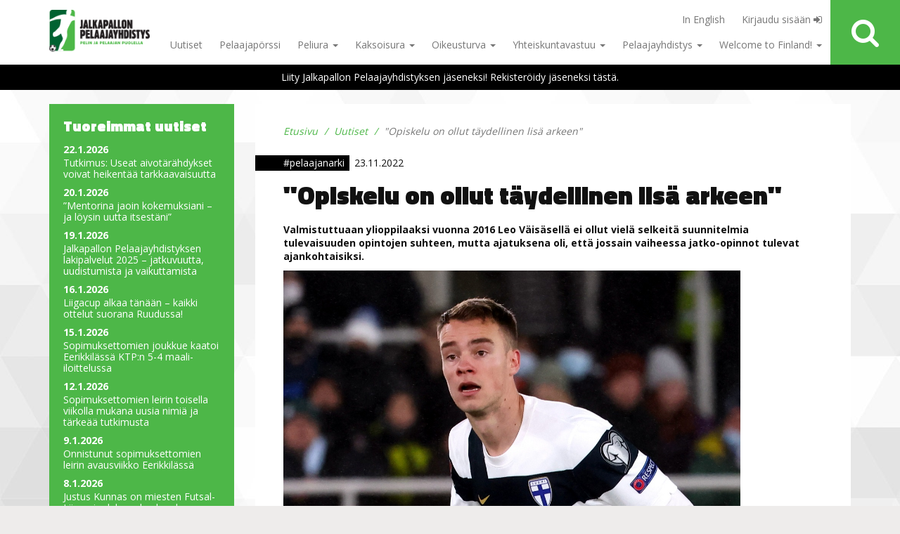

--- FILE ---
content_type: text/html; charset=UTF-8
request_url: https://www.jpy.fi/fi/uutiset/-quot-opiskelu-on-ollut-taydellinen-lisa-arkeen-quot-
body_size: 9575
content:
<!DOCTYPE html>
<html>
<head>
    <meta charset="utf-8">
    <meta http-equiv="X-UA-Compatible" content="IE=edge">
    <meta name="viewport" content="width=device-width, initial-scale=1">

    <!-- CSRF Token -->
    <meta name="csrf-token" content="9tCx5zWyzsk1FssAYMRy8TqKC3gIQj5tFVWQ9Fg0">

    <!-- Place this data between the <head> tags of your website -->
<title>&quot;Opiskelu on ollut täydellinen lisä arkeen&quot; - JPY.fi</title>
<meta name="description" content="&quot;Opiskelu on ollut täydellinen lisä arkeen, sillä ammattijalkapalloilijana vapaa-aikaa nimittäin löytyy.&quot;" />

<!-- Schema.org markup for Google+ -->
<!-- <meta itemprop="name" content="&quot;Opiskelu on ollut täydellinen lisä arkeen&quot;">
<meta itemprop="description" content="&quot;Opiskelu on ollut täydellinen lisä arkeen, sillä ammattijalkapalloilijana vapaa-aikaa nimittäin löytyy.&quot;">
<meta itemprop="image" content="https://www.jpy.fihttps://jpy.fi/storage/uploads/shares/testikuvat/Leo Väisänen JPY.jpg"> -->

<!-- Twitter Card data -->
<meta name="twitter:card" content="summary_large_image">
<meta name="twitter:site" content="@FPAFinland">
<meta name="twitter:title" content="&quot;Opiskelu on ollut täydellinen lisä arkeen&quot;">
<meta name="twitter:description" content="&quot;Opiskelu on ollut täydellinen lisä arkeen, sillä ammattijalkapalloilijana vapaa-aikaa nimittäin löytyy.&quot;">
<!-- Twitter summary card with large image must be at least 280x150px -->
<meta name="twitter:image:src" content="https://www.jpy.fihttps://jpy.fi/storage/uploads/shares/testikuvat/Leo Väisänen JPY.jpg">

<!-- Open Graph data -->
<meta property="og:title" content="&quot;Opiskelu on ollut täydellinen lisä arkeen&quot;" />
<meta property="og:type" content="article" />
<meta property="og:url" content="https://www.jpy.fi/fi/uutiset/-quot-opiskelu-on-ollut-taydellinen-lisa-arkeen-quot-" />
<meta property="og:image" content="https://www.jpy.fihttps://jpy.fi/storage/uploads/shares/testikuvat/Leo Väisänen JPY.jpg" />
<meta property="og:description" content="&quot;Opiskelu on ollut täydellinen lisä arkeen, sillä ammattijalkapalloilijana vapaa-aikaa nimittäin löytyy.&quot;" />
<meta property="og:site_name" content="Jpy.fi" />

<meta property="article:published_time" content="2022-11-23" />
<meta property="article:modified_time" content="2022-11-23 07:57:47" />

    <!-- Styles -->
    <link href="/css/app.css" rel="stylesheet">

    <script>
        window.Laravel = {"csrfToken":"9tCx5zWyzsk1FssAYMRy8TqKC3gIQj5tFVWQ9Fg0"};
    </script>
    <!-- Global Site Tag (gtag.js) - Google Analytics -->
    <script async src="https://www.googletagmanager.com/gtag/js?id=UA-107305043-1"></script>
    <script>
      window.dataLayer = window.dataLayer || [];
      function gtag(){dataLayer.push(arguments);}
      gtag('js', new Date());

      gtag('config', 'UA-107305043-1');
    </script>
</head>

<body class="default">

    <div id="app">

        <nav class="navbar navbar-default navbar-static-top">
    <button type="button" class="search-toggle collapsed hidden-xs hidden-sm">
        <i class="fa fa-3x fa-search" aria-hidden="true"></i>
        <span class="close"></span>
    </button>
    <div class="container">
        <div class="navbar-header">

            <!-- Collapsed Hamburger -->
            <button type="button" class="navbar-toggle collapsed" data-toggle="collapse" data-target="#app-navbar-collapse">
                <!-- <span class="sr-only">Toggle Navigation</span>
                <span class="icon-bar"></span>
                <span class="icon-bar"></span>
                <span class="icon-bar"></span> -->
                <span id="menu-icon" class="">
    			  <span></span>
    			  <span></span>
    			  <span></span>
    			  <span></span>
              </span>
            </button>

            <ul class="nav navbar-nav language-navbar-mobile hidden-md hidden-lg">
                 <li  class="nav-item">
     <a  class="nav-link" href="https://www.jpy.fi/fi/lang/en">
      In English
          </a>
          </li>
                                       <li><a rel="nofollow" href="#" class="login">Kirjaudu sisään <i class="fa fa-sign-in" aria-hidden="true"></i></a></li>
                            </ul>

            <!-- Branding Image -->
            <a class="navbar-brand" href="https://www.jpy.fi/fi">
                <img src="/img/logo_jpy_wide.png" class="img-responsive pull-left" alt="Jalkapallon Pelaajayhdistys">
            </a>
        </div>

        <div class="collapse navbar-collapse" id="app-navbar-collapse" style="position:relative;">
            <div class="search-field hidden-md hidden-lg">
                <form method="GET" action="https://www.jpy.fi/fi/search" accept-charset="UTF-8" role="search">
                    <div class="input-group custom-search-form">
                        <input type="text" class="form-control" name="search" placeholder="Etsi sivustolta...">
                        <span class="input-group-btn">
                            <button class="btn btn-default-sm" type="submit">
                                <i class="fa fa-search" aria-hidden="true"></i>
                            </button>
                        </span>
                    </div>
                </form>
            </div>
            <!-- Left Side Of Navbar -->
            <!-- <ul class="nav navbar-nav language-navbar hidden-xs hidden-sm">
                <li  class="nav-item">
     <a  class="nav-link" href="https://www.jpy.fi/fi/lang/en">
      In English
          </a>
          </li>
              </ul> -->
            <!-- Right Side Of Navbar -->
            <ul class="nav navbar-nav navbar-right login-navbar hidden-xs hidden-sm">
                <li  class="nav-item">
     <a  class="nav-link" href="https://www.jpy.fi/fi/lang/en">
      In English
          </a>
          </li>
                  <!-- Authentication Links -->
                                    <!-- <li><a rel="nofollow" href="https://www.jpy.fi/fi/register">Liity Jalkapallon Pelaajayhdistykseen</a></li> -->
                    <!-- <li><a href="https://www.jpy.fi/register" id="register">Rekisteröidy tai liity jäseneksi</a></li> -->
                    <li><a rel="nofollow" href="#" class="login">Kirjaudu sisään <i class="fa fa-sign-in" aria-hidden="true"></i></a></li>
                            </ul>
            <ul class="nav navbar-nav navbar-right login-navbar hidden-md hidden-lg">
                <!-- Authentication Links -->
                            </ul>
            <ul class="nav navbar-nav navbar-right public-navbar hidden-xs hidden-sm">
                <li  class="nav-item">
     <a  class="nav-link" href="https://www.jpy.fi/fi/uutiset">
      Uutiset
          </a>
          </li>
    <li  class="nav-item">
     <a  class="nav-link" href="https://www.jpy.fi/fi/pelaajaporssi">
      Pelaajapörssi
          </a>
          </li>
    <li  class="nav-item dropdown">
     <a  class="nav-link" href="https://www.jpy.fi/fi/peliura">
      Peliura
       <b class="caret"></b>     </a>
              <ul class="dropdown-menu">
        <li  class="dropdown-item">
     <a  class="nav-link" href="https://www.jpy.fi/fi/peliura/pelaajien-palkitsemiset">
      Parhaiden palkitsemiset
          </a>
          </li>
    <li  class="dropdown-item">
     <a  class="nav-link" href="https://www.jpy.fi/fi/peliura/sopimuksettomuus">
      Sopimuksettomuus
          </a>
          </li>
    <li  class="dropdown-item">
     <a  class="nav-link" href="https://www.jpy.fi/fi/peliura/pelaajasopimus">
      Pelaajasopimus
          </a>
          </li>
    <li  class="dropdown-item">
     <a  class="nav-link" href="https://www.jpy.fi/fi/peliura/rahapelikielto">
      Vedonlyönti ja rahapelikielto
          </a>
          </li>
    <li  class="dropdown-item">
     <a  class="nav-link" href="https://www.jpy.fi/fi/peliura/red-button">
      Red Button
          </a>
          </li>
    <li  class="dropdown-item">
     <a  class="nav-link" href="https://www.jpy.fi/fi/peliura/doping">
      Doping
          </a>
          </li>
    <li  class="dropdown-item">
     <a  class="nav-link" href="https://www.jpy.fi/fi/peliura/mental-health-online">
      Mental Health online
          </a>
          </li>
    <li  class="nav-item dropdown">
     <a  class="nav-link" href="https://www.jpy.fi/fi/peliura/jalkapalloilijan-ravitsemus">
      Jalkapalloilijan ravitsemus
       <b class="caret"></b>     </a>
              <ul class="dropdown-menu">
        <li  class="dropdown-item">
     <a  class="nav-link" href="https://www.jpy.fi/fi/peliura/jalkapalloilijan-ravitsemus/hiilihydraatti">
      Hiilihydraatti
          </a>
          </li>
    <li  class="dropdown-item">
     <a  class="nav-link" href="https://www.jpy.fi/fi/peliura/jalkapalloilijan-ravitsemus/neste">
      Neste
          </a>
          </li>
    <li  class="dropdown-item">
     <a  class="nav-link" href="https://www.jpy.fi/fi/peliura/jalkapalloilijan-ravitsemus/proteiini">
      Proteiini
          </a>
          </li>
    <li  class="dropdown-item">
     <a  class="nav-link" href="https://www.jpy.fi/fi/peliura/jalkapalloilijan-ravitsemus/rasvat">
      Rasvat
          </a>
          </li>
    <li  class="dropdown-item">
     <a  class="nav-link" href="https://www.jpy.fi/fi/peliura/jalkapalloilijan-ravitsemus/ravitsemusanalyysi-ravitsemuksen-mittaaminen-ruokapaivakirjojen-avulla">
      Ravitsemusanalyysi: ravitsemuksen mittaaminen ruokapäiväkirjojen avulla
          </a>
          </li>
    <li  class="dropdown-item">
     <a  class="nav-link" href="https://www.jpy.fi/fi/peliura/jalkapalloilijan-ravitsemus/suhteellinen-energiavaje-urheilussa-red-s-">
      Suhteellinen energiavaje urheilussa (RED-S)
          </a>
          </li>
    <li  class="dropdown-item">
     <a  class="nav-link" href="https://www.jpy.fi/fi/peliura/jalkapalloilijan-ravitsemus/keho-ja-ruokasuhde-osana-urheilijan-arkea">
      Keho- ja ruokasuhde osana urheilijan arkea
          </a>
          </li>
        </ul>
      </li>
    <li  class="dropdown-item">
     <a  class="nav-link" href="https://www.jpy.fi/fi/peliura/mentorointiohjelma">
      Mentorointiohjelma
          </a>
          </li>
        </ul>
      </li>
    <li  class="nav-item dropdown">
     <a  class="nav-link" href="https://www.jpy.fi/fi/kaksoisura">
      Kaksoisura
       <b class="caret"></b>     </a>
              <ul class="dropdown-menu">
        <li  class="dropdown-item">
     <a  class="nav-link" href="https://www.jpy.fi/fi/kaksoisura/job4player">
      Työt peliuran ohessa
          </a>
          </li>
    <li  class="nav-item dropdown">
     <a  class="nav-link" href="https://www.jpy.fi/fi/kaksoisura/study4player">
      Opiskelu peliuran ohessa
       <b class="caret"></b>     </a>
              <ul class="dropdown-menu">
        <li  class="dropdown-item">
     <a  class="nav-link" href="https://www.jpy.fi/fi/kaksoisura/study4player/vierumaki-liikunnanohjaajan-perustutkinto">
      Liikunnanohjauksen perustutkinto ammattiurheilijoille
          </a>
          </li>
    <li  class="dropdown-item">
     <a  class="nav-link" href="https://www.jpy.fi/fi/kaksoisura/study4player/uefa-b-huippupelaajien-valmentajakurssi">
      UEFA B Huippupelaajille
          </a>
          </li>
    <li  class="dropdown-item">
     <a  class="nav-link" href="https://www.jpy.fi/fi/kaksoisura/study4player/haaga-helia-jalkapalloilijan-opintopolku">
      Haaga-Helia - Jalkapalloilijan opintopolku
          </a>
          </li>
        </ul>
      </li>
    <li  class="dropdown-item">
     <a  class="nav-link" href="https://www.jpy.fi/fi/kaksoisura/jpy-alumni">
      Jalkapalloalumnit
          </a>
          </li>
    <li  class="nav-item dropdown">
     <a  class="nav-link" href="https://www.jpy.fi/fi/kaksoisura/urasiirtyma">
      Urasiirtymä
       <b class="caret"></b>     </a>
              <ul class="dropdown-menu">
        <li  class="nav-item dropdown">
     <a  class="nav-link" href="https://www.jpy.fi/fi/kaksoisura/urasiirtyma/urasiirtymat">
      Urasiirtymät
       <b class="caret"></b>     </a>
              <ul class="dropdown-menu">
        <li  class="dropdown-item">
     <a  class="nav-link" href="https://www.jpy.fi/fi/kaksoisura/urasiirtyma/urasiirtymat/tehtava-luo-oma-urasiirtymajana">
      Tehtävä: Luo oma urasiirtymäjana
          </a>
          </li>
    <li  class="dropdown-item">
     <a  class="nav-link" href="https://www.jpy.fi/fi/kaksoisura/urasiirtyma/urasiirtymat/urheilijaidentiteetti">
      Urheilijaidentiteetti
          </a>
          </li>
    <li  class="dropdown-item">
     <a  class="nav-link" href="https://www.jpy.fi/fi/kaksoisura/urasiirtyma/urasiirtymat/kysely-mittaa-urheilijaidentiteettisi">
      Kysely: Mittaa urheilijaidentiteettisi
          </a>
          </li>
        </ul>
      </li>
    <li  class="nav-item dropdown">
     <a  class="nav-link" href="https://www.jpy.fi/fi/kaksoisura/urasiirtyma/loukkaantuminen">
      Loukkaantuminen
       <b class="caret"></b>     </a>
              <ul class="dropdown-menu">
        <li  class="dropdown-item">
     <a  class="nav-link" href="https://www.jpy.fi/fi/kaksoisura/urasiirtyma/loukkaantuminen/loukkaantuminen-ja-tunteet">
      Loukkaantuminen ja tunteet
          </a>
          </li>
    <li  class="dropdown-item">
     <a  class="nav-link" href="https://www.jpy.fi/fi/kaksoisura/urasiirtyma/loukkaantuminen/loukkaantumisen-prosessia-auttavat-tekijat">
      Loukkaantumisen prosessia auttavat tekijät
          </a>
          </li>
    <li  class="dropdown-item">
     <a  class="nav-link" href="https://www.jpy.fi/fi/kaksoisura/urasiirtyma/loukkaantuminen/tehtava-tukiverkoston-tunnistaminen">
      Tehtävä: Tukiverkoston tunnistaminen
          </a>
          </li>
    <li  class="dropdown-item">
     <a  class="nav-link" href="https://www.jpy.fi/fi/kaksoisura/urasiirtyma/loukkaantuminen/tehtava-mielikuvaharjoittelu-uuden-taidon-oppimista-varten">
      Tehtävä: Mielikuvaharjoittelu uuden taidon oppimista varten
          </a>
          </li>
    <li  class="dropdown-item">
     <a  class="nav-link" href="https://www.jpy.fi/fi/kaksoisura/urasiirtyma/loukkaantuminen/tehtava-tavoitteenasettelu">
      Tehtävä: Tavoitteenasettelu
          </a>
          </li>
        </ul>
      </li>
    <li  class="nav-item dropdown">
     <a  class="nav-link" href="https://www.jpy.fi/fi/kaksoisura/urasiirtyma/jalkapallo-ja-kaksoisura">
      Jalkapallo ja kaksoisura
       <b class="caret"></b>     </a>
              <ul class="dropdown-menu">
        <li  class="dropdown-item">
     <a  class="nav-link" href="https://www.jpy.fi/fi/kaksoisura/urasiirtyma/jalkapallo-ja-kaksoisura/tehtava-siirrettavien-taitojen-tunnistaminen">
      Tehtävä: Siirrettävien taitojen tunnistaminen
          </a>
          </li>
    <li  class="dropdown-item">
     <a  class="nav-link" href="https://www.jpy.fi/fi/kaksoisura/urasiirtyma/jalkapallo-ja-kaksoisura/tuki-kaksoisuraan">
      Tuki kaksoisuraan
          </a>
          </li>
        </ul>
      </li>
    <li  class="nav-item dropdown">
     <a  class="nav-link" href="https://www.jpy.fi/fi/kaksoisura/urasiirtyma/hyvinvointi">
      Hyvinvointi
       <b class="caret"></b>     </a>
              <ul class="dropdown-menu">
        <li  class="dropdown-item">
     <a  class="nav-link" href="https://www.jpy.fi/fi/kaksoisura/urasiirtyma/hyvinvointi/mielenterveys">
      Mielenterveys
          </a>
          </li>
    <li  class="dropdown-item">
     <a  class="nav-link" href="https://www.jpy.fi/fi/kaksoisura/urasiirtyma/hyvinvointi/resilienssi">
      Resilienssi
          </a>
          </li>
    <li  class="dropdown-item">
     <a  class="nav-link" href="https://www.jpy.fi/fi/kaksoisura/urasiirtyma/hyvinvointi/hyvinvoinnin-tyokalut-stressi">
      Hyvinvoinnin työkalut: Stressi
          </a>
          </li>
    <li  class="dropdown-item">
     <a  class="nav-link" href="https://www.jpy.fi/fi/kaksoisura/urasiirtyma/hyvinvointi/hyvinvoinnin-tyokalut-tunnetaidot">
      Hyvinvoinnin työkalut: Tunnetaidot
          </a>
          </li>
        </ul>
      </li>
    <li  class="nav-item dropdown">
     <a  class="nav-link" href="https://www.jpy.fi/fi/kaksoisura/urasiirtyma/uran-lopettaminen">
      Uran lopettaminen
       <b class="caret"></b>     </a>
              <ul class="dropdown-menu">
        <li  class="dropdown-item">
     <a  class="nav-link" href="https://www.jpy.fi/fi/kaksoisura/urasiirtyma/uran-lopettaminen/lopettamisen-yksilolliset-vaikutukset">
      Lopettamisen yksilölliset vaikutukset
          </a>
          </li>
    <li  class="dropdown-item">
     <a  class="nav-link" href="https://www.jpy.fi/fi/kaksoisura/urasiirtyma/uran-lopettaminen/lopettamiseen-vaikuttavat-tekijat">
      Lopettamiseen vaikuttavat tekijät
          </a>
          </li>
        </ul>
      </li>
        </ul>
      </li>
        </ul>
      </li>
    <li  class="nav-item dropdown">
     <a  class="nav-link" href="https://www.jpy.fi/fi/oikeusturva">
      Oikeusturva
       <b class="caret"></b>     </a>
              <ul class="dropdown-menu">
        <li  class="dropdown-item">
     <a  class="nav-link" href="https://www.jpy.fi/fi/oikeusturva/pelaaja-ja-tyosopimus">
      Pelaaja- ja työsopimus
          </a>
          </li>
    <li  class="dropdown-item">
     <a  class="nav-link" href="https://www.jpy.fi/fi/oikeusturva/pelaajasopimuksen-irtisanominen">
      Pelaajasopimuksen purkaminen
          </a>
          </li>
    <li  class="dropdown-item">
     <a  class="nav-link" href="https://www.jpy.fi/fi/oikeusturva/vuosiloma">
      Vuosiloma
          </a>
          </li>
    <li  class="dropdown-item">
     <a  class="nav-link" href="https://www.jpy.fi/fi/oikeusturva/palkkaturva">
      Palkkaturva
          </a>
          </li>
    <li  class="dropdown-item">
     <a  class="nav-link" href="https://www.jpy.fi/fi/oikeusturva/tapaturmaturva">
      Tapaturmaturva
          </a>
          </li>
    <li  class="dropdown-item">
     <a  class="nav-link" href="https://www.jpy.fi/fi/oikeusturva/agentit-ja-edustajat">
      Agentit ja edustajat
          </a>
          </li>
    <li  class="dropdown-item">
     <a  class="nav-link" href="https://www.jpy.fi/fi/oikeusturva/rahastointi">
      Rahastointi
          </a>
          </li>
    <li  class="dropdown-item">
     <a  class="nav-link" href="https://www.jpy.fi/fi/oikeusturva/pelaajan-terveystietojen-luovuttaminen">
      Terveystietojen luovuttaminen
          </a>
          </li>
        </ul>
      </li>
    <li  class="nav-item dropdown">
     <a  class="nav-link" href="https://www.jpy.fi/fi/yhteiskuntavastuu">
      Yhteiskuntavastuu
       <b class="caret"></b>     </a>
              <ul class="dropdown-menu">
        <li  class="dropdown-item">
     <a  class="nav-link" href="https://www.jpy.fi/fi/yhteiskuntavastuu/jalkapallo-kuuluu-kaikille">
      Jalkapallo kuuluu kaikille
          </a>
          </li>
    <li  class="dropdown-item">
     <a  class="nav-link" href="https://www.jpy.fi/fi/yhteiskuntavastuu/punainen-kortti-rasismille">
      Punainen kortti rasismille
          </a>
          </li>
    <li  class="dropdown-item">
     <a  class="nav-link" href="https://www.jpy.fi/fi/yhteiskuntavastuu/kampanjat">
      Pelaajat vastuullisina vaikuttajina
          </a>
          </li>
    <li  class="dropdown-item">
     <a  class="nav-link" href="https://www.jpy.fi/fi/yhteiskuntavastuu/tutkimusyhteistyo">
      Tutkimusyhteistyö
          </a>
          </li>
        </ul>
      </li>
    <li  class="nav-item dropdown">
     <a  class="nav-link" href="https://www.jpy.fi/fi/jalkapallon-pelaajayhdistys">
      Pelaajayhdistys
       <b class="caret"></b>     </a>
              <ul class="dropdown-menu">
        <li  class="dropdown-item">
     <a  class="nav-link" href="https://www.jpy.fi/fi/jalkapallon-pelaajayhdistys/yhteystiedot">
      Yhteystiedot
          </a>
          </li>
    <li  class="dropdown-item">
     <a  class="nav-link" href="https://www.jpy.fi/fi/jalkapallon-pelaajayhdistys/fifpro">
      FIFPRO
          </a>
          </li>
    <li  class="nav-item dropdown">
     <a  class="nav-link" href="https://www.jpy.fi/fi/jalkapallon-pelaajayhdistys/historia">
      Historia
       <b class="caret"></b>     </a>
              <ul class="dropdown-menu">
        <li  class="dropdown-item">
     <a  class="nav-link" href="https://www.jpy.fi/fi/jalkapallon-pelaajayhdistys/historia/kunniajasenet">
      Kunniajäsenet
          </a>
          </li>
        </ul>
      </li>
    <li  class="dropdown-item">
     <a  class="nav-link" href="https://www.jpy.fi/fi/jalkapallon-pelaajayhdistys/yhteistyokumppanit">
      Yhteistyökumppanit
          </a>
          </li>
    <li  class="dropdown-item">
     <a  class="nav-link" href="https://www.jpy.fi/fi/jalkapallon-pelaajayhdistys/avainpelaajat">
      Avainpelaajat
          </a>
          </li>
    <li  class="dropdown-item">
     <a  class="nav-link" href="https://www.jpy.fi/fi/jalkapallon-pelaajayhdistys/toimintakertomus">
      Julkaisut
          </a>
          </li>
    <li  class="dropdown-item">
     <a  class="nav-link" href="https://www.jpy.fi/fi/jalkapallon-pelaajayhdistys/jasenedut">
      Jäsenedut
          </a>
          </li>
    <li  class="dropdown-item">
     <a  class="nav-link" href="https://www.jpy.fi/fi/jalkapallon-pelaajayhdistys/tietosuojaseloste">
      Tietosuojaseloste
          </a>
          </li>
    <li  class="dropdown-item">
     <a  class="nav-link" href="https://www.jpy.fi/fi/jalkapallon-pelaajayhdistys/saannot">
      Säännöt
          </a>
          </li>
        </ul>
      </li>
    <li  class="nav-item dropdown">
     <a  class="nav-link" href="https://www.jpy.fi/fi/tervetuloa">
      Welcome to Finland!
       <b class="caret"></b>     </a>
              <ul class="dropdown-menu">
        <li  class="dropdown-item">
     <a  class="nav-link" href="https://www.jpy.fi/fi/tervetuloa/football-in-finland-">
      Football in Finland
          </a>
          </li>
    <li  class="dropdown-item">
     <a  class="nav-link" href="https://www.jpy.fi/fi/tervetuloa/futsal-in-finland-">
      Futsal in Finland
          </a>
          </li>
    <li  class="dropdown-item">
     <a  class="nav-link" href="https://www.jpy.fi/fi/tervetuloa/srtrc-show-racism-the-red-card-">
      SRTRC: Show racism the red card
          </a>
          </li>
    <li  class="dropdown-item">
     <a  class="nav-link" href="https://www.jpy.fi/fi/tervetuloa/finnish-values-">
      Finnish values
          </a>
          </li>
    <li  class="dropdown-item">
     <a  class="nav-link" href="https://www.jpy.fi/fi/tervetuloa/finnish-society-">
      Finnish society
          </a>
          </li>
    <li  class="dropdown-item">
     <a  class="nav-link" href="https://www.jpy.fi/fi/tervetuloa/visa-residence-permit-foreigner-rsquo-s-identity-card-">
      Visa, residence permit, foreigner’s identity card
          </a>
          </li>
    <li  class="dropdown-item">
     <a  class="nav-link" href="https://www.jpy.fi/fi/tervetuloa/foreign-footballer-in-finland-">
      Foreign footballer in Finland
          </a>
          </li>
    <li  class="dropdown-item">
     <a  class="nav-link" href="https://www.jpy.fi/fi/tervetuloa/studying-and-dual-career-">
      Studying & Dual career
          </a>
          </li>
    <li  class="dropdown-item">
     <a  class="nav-link" href="https://www.jpy.fi/fi/tervetuloa/taxes-">
      Taxes
          </a>
          </li>
    <li  class="dropdown-item">
     <a  class="nav-link" href="https://www.jpy.fi/fi/tervetuloa/kela-and-healthcare-">
      Kela and healthcare
          </a>
          </li>
    <li  class="dropdown-item">
     <a  class="nav-link" href="https://www.jpy.fi/fi/tervetuloa/moving-to-finland-with-family-">
      Moving to Finland with family
          </a>
          </li>
    <li  class="dropdown-item">
     <a  class="nav-link" href="https://www.jpy.fi/fi/tervetuloa/notice-of-the-move-electric-contract-telephone-connection-network-">
      Notice of the move, electric contract, telephone connection, network
          </a>
          </li>
    <li  class="dropdown-item">
     <a  class="nav-link" href="https://www.jpy.fi/fi/tervetuloa/daily-basis-">
      Daily basis
          </a>
          </li>
    <li  class="dropdown-item">
     <a  class="nav-link" href="https://www.jpy.fi/fi/tervetuloa/cultural-habits-">
      Cultural habits
          </a>
          </li>
        </ul>
      </li>
              </ul>
            <ul class="nav navbar-nav navbar-right public-navbar public-navbar-mobile hidden-md hidden-lg">
                <li >
     <a  href="https://www.jpy.fi/fi/uutiset">
      Uutiset
    </a>
          </li>
    <li >
     <a  href="https://www.jpy.fi/fi/pelaajaporssi">
      Pelaajapörssi
    </a>
          </li>
    <li  class="has-children">
     <a  href="https://www.jpy.fi/fi/peliura">
      Peliura
    </a>
              <ul class="children">
        <li >
     <a  href="https://www.jpy.fi/fi/peliura/pelaajien-palkitsemiset">
      Parhaiden palkitsemiset
    </a>
          </li>
    <li >
     <a  href="https://www.jpy.fi/fi/peliura/sopimuksettomuus">
      Sopimuksettomuus
    </a>
          </li>
    <li >
     <a  href="https://www.jpy.fi/fi/peliura/pelaajasopimus">
      Pelaajasopimus
    </a>
          </li>
    <li >
     <a  href="https://www.jpy.fi/fi/peliura/rahapelikielto">
      Vedonlyönti ja rahapelikielto
    </a>
          </li>
    <li >
     <a  href="https://www.jpy.fi/fi/peliura/red-button">
      Red Button
    </a>
          </li>
    <li >
     <a  href="https://www.jpy.fi/fi/peliura/doping">
      Doping
    </a>
          </li>
    <li >
     <a  href="https://www.jpy.fi/fi/peliura/mental-health-online">
      Mental Health online
    </a>
          </li>
    <li  class="has-children">
     <a  href="https://www.jpy.fi/fi/peliura/jalkapalloilijan-ravitsemus">
      Jalkapalloilijan ravitsemus
    </a>
              <ul class="children">
        <li >
     <a  href="https://www.jpy.fi/fi/peliura/jalkapalloilijan-ravitsemus/hiilihydraatti">
      Hiilihydraatti
    </a>
          </li>
    <li >
     <a  href="https://www.jpy.fi/fi/peliura/jalkapalloilijan-ravitsemus/neste">
      Neste
    </a>
          </li>
    <li >
     <a  href="https://www.jpy.fi/fi/peliura/jalkapalloilijan-ravitsemus/proteiini">
      Proteiini
    </a>
          </li>
    <li >
     <a  href="https://www.jpy.fi/fi/peliura/jalkapalloilijan-ravitsemus/rasvat">
      Rasvat
    </a>
          </li>
    <li >
     <a  href="https://www.jpy.fi/fi/peliura/jalkapalloilijan-ravitsemus/ravitsemusanalyysi-ravitsemuksen-mittaaminen-ruokapaivakirjojen-avulla">
      Ravitsemusanalyysi: ravitsemuksen mittaaminen ruokapäiväkirjojen avulla
    </a>
          </li>
    <li >
     <a  href="https://www.jpy.fi/fi/peliura/jalkapalloilijan-ravitsemus/suhteellinen-energiavaje-urheilussa-red-s-">
      Suhteellinen energiavaje urheilussa (RED-S)
    </a>
          </li>
    <li >
     <a  href="https://www.jpy.fi/fi/peliura/jalkapalloilijan-ravitsemus/keho-ja-ruokasuhde-osana-urheilijan-arkea">
      Keho- ja ruokasuhde osana urheilijan arkea
    </a>
          </li>
        </ul>
      </li>
    <li >
     <a  href="https://www.jpy.fi/fi/peliura/mentorointiohjelma">
      Mentorointiohjelma
    </a>
          </li>
        </ul>
      </li>
    <li  class="has-children">
     <a  href="https://www.jpy.fi/fi/kaksoisura">
      Kaksoisura
    </a>
              <ul class="children">
        <li >
     <a  href="https://www.jpy.fi/fi/kaksoisura/job4player">
      Työt peliuran ohessa
    </a>
          </li>
    <li  class="has-children">
     <a  href="https://www.jpy.fi/fi/kaksoisura/study4player">
      Opiskelu peliuran ohessa
    </a>
              <ul class="children">
        <li >
     <a  href="https://www.jpy.fi/fi/kaksoisura/study4player/vierumaki-liikunnanohjaajan-perustutkinto">
      Liikunnanohjauksen perustutkinto ammattiurheilijoille
    </a>
          </li>
    <li >
     <a  href="https://www.jpy.fi/fi/kaksoisura/study4player/uefa-b-huippupelaajien-valmentajakurssi">
      UEFA B Huippupelaajille
    </a>
          </li>
    <li >
     <a  href="https://www.jpy.fi/fi/kaksoisura/study4player/haaga-helia-jalkapalloilijan-opintopolku">
      Haaga-Helia - Jalkapalloilijan opintopolku
    </a>
          </li>
        </ul>
      </li>
    <li >
     <a  href="https://www.jpy.fi/fi/kaksoisura/jpy-alumni">
      Jalkapalloalumnit
    </a>
          </li>
    <li  class="has-children">
     <a  href="https://www.jpy.fi/fi/kaksoisura/urasiirtyma">
      Urasiirtymä
    </a>
              <ul class="children">
        <li  class="has-children">
     <a  href="https://www.jpy.fi/fi/kaksoisura/urasiirtyma/urasiirtymat">
      Urasiirtymät
    </a>
              <ul class="children">
        <li >
     <a  href="https://www.jpy.fi/fi/kaksoisura/urasiirtyma/urasiirtymat/tehtava-luo-oma-urasiirtymajana">
      Tehtävä: Luo oma urasiirtymäjana
    </a>
          </li>
    <li >
     <a  href="https://www.jpy.fi/fi/kaksoisura/urasiirtyma/urasiirtymat/urheilijaidentiteetti">
      Urheilijaidentiteetti
    </a>
          </li>
    <li >
     <a  href="https://www.jpy.fi/fi/kaksoisura/urasiirtyma/urasiirtymat/kysely-mittaa-urheilijaidentiteettisi">
      Kysely: Mittaa urheilijaidentiteettisi
    </a>
          </li>
        </ul>
      </li>
    <li  class="has-children">
     <a  href="https://www.jpy.fi/fi/kaksoisura/urasiirtyma/loukkaantuminen">
      Loukkaantuminen
    </a>
              <ul class="children">
        <li >
     <a  href="https://www.jpy.fi/fi/kaksoisura/urasiirtyma/loukkaantuminen/loukkaantuminen-ja-tunteet">
      Loukkaantuminen ja tunteet
    </a>
          </li>
    <li >
     <a  href="https://www.jpy.fi/fi/kaksoisura/urasiirtyma/loukkaantuminen/loukkaantumisen-prosessia-auttavat-tekijat">
      Loukkaantumisen prosessia auttavat tekijät
    </a>
          </li>
    <li >
     <a  href="https://www.jpy.fi/fi/kaksoisura/urasiirtyma/loukkaantuminen/tehtava-tukiverkoston-tunnistaminen">
      Tehtävä: Tukiverkoston tunnistaminen
    </a>
          </li>
    <li >
     <a  href="https://www.jpy.fi/fi/kaksoisura/urasiirtyma/loukkaantuminen/tehtava-mielikuvaharjoittelu-uuden-taidon-oppimista-varten">
      Tehtävä: Mielikuvaharjoittelu uuden taidon oppimista varten
    </a>
          </li>
    <li >
     <a  href="https://www.jpy.fi/fi/kaksoisura/urasiirtyma/loukkaantuminen/tehtava-tavoitteenasettelu">
      Tehtävä: Tavoitteenasettelu
    </a>
          </li>
        </ul>
      </li>
    <li  class="has-children">
     <a  href="https://www.jpy.fi/fi/kaksoisura/urasiirtyma/jalkapallo-ja-kaksoisura">
      Jalkapallo ja kaksoisura
    </a>
              <ul class="children">
        <li >
     <a  href="https://www.jpy.fi/fi/kaksoisura/urasiirtyma/jalkapallo-ja-kaksoisura/tehtava-siirrettavien-taitojen-tunnistaminen">
      Tehtävä: Siirrettävien taitojen tunnistaminen
    </a>
          </li>
    <li >
     <a  href="https://www.jpy.fi/fi/kaksoisura/urasiirtyma/jalkapallo-ja-kaksoisura/tuki-kaksoisuraan">
      Tuki kaksoisuraan
    </a>
          </li>
        </ul>
      </li>
    <li  class="has-children">
     <a  href="https://www.jpy.fi/fi/kaksoisura/urasiirtyma/hyvinvointi">
      Hyvinvointi
    </a>
              <ul class="children">
        <li >
     <a  href="https://www.jpy.fi/fi/kaksoisura/urasiirtyma/hyvinvointi/mielenterveys">
      Mielenterveys
    </a>
          </li>
    <li >
     <a  href="https://www.jpy.fi/fi/kaksoisura/urasiirtyma/hyvinvointi/resilienssi">
      Resilienssi
    </a>
          </li>
    <li >
     <a  href="https://www.jpy.fi/fi/kaksoisura/urasiirtyma/hyvinvointi/hyvinvoinnin-tyokalut-stressi">
      Hyvinvoinnin työkalut: Stressi
    </a>
          </li>
    <li >
     <a  href="https://www.jpy.fi/fi/kaksoisura/urasiirtyma/hyvinvointi/hyvinvoinnin-tyokalut-tunnetaidot">
      Hyvinvoinnin työkalut: Tunnetaidot
    </a>
          </li>
        </ul>
      </li>
    <li  class="has-children">
     <a  href="https://www.jpy.fi/fi/kaksoisura/urasiirtyma/uran-lopettaminen">
      Uran lopettaminen
    </a>
              <ul class="children">
        <li >
     <a  href="https://www.jpy.fi/fi/kaksoisura/urasiirtyma/uran-lopettaminen/lopettamisen-yksilolliset-vaikutukset">
      Lopettamisen yksilölliset vaikutukset
    </a>
          </li>
    <li >
     <a  href="https://www.jpy.fi/fi/kaksoisura/urasiirtyma/uran-lopettaminen/lopettamiseen-vaikuttavat-tekijat">
      Lopettamiseen vaikuttavat tekijät
    </a>
          </li>
        </ul>
      </li>
        </ul>
      </li>
        </ul>
      </li>
    <li  class="has-children">
     <a  href="https://www.jpy.fi/fi/oikeusturva">
      Oikeusturva
    </a>
              <ul class="children">
        <li >
     <a  href="https://www.jpy.fi/fi/oikeusturva/pelaaja-ja-tyosopimus">
      Pelaaja- ja työsopimus
    </a>
          </li>
    <li >
     <a  href="https://www.jpy.fi/fi/oikeusturva/pelaajasopimuksen-irtisanominen">
      Pelaajasopimuksen purkaminen
    </a>
          </li>
    <li >
     <a  href="https://www.jpy.fi/fi/oikeusturva/vuosiloma">
      Vuosiloma
    </a>
          </li>
    <li >
     <a  href="https://www.jpy.fi/fi/oikeusturva/palkkaturva">
      Palkkaturva
    </a>
          </li>
    <li >
     <a  href="https://www.jpy.fi/fi/oikeusturva/tapaturmaturva">
      Tapaturmaturva
    </a>
          </li>
    <li >
     <a  href="https://www.jpy.fi/fi/oikeusturva/agentit-ja-edustajat">
      Agentit ja edustajat
    </a>
          </li>
    <li >
     <a  href="https://www.jpy.fi/fi/oikeusturva/rahastointi">
      Rahastointi
    </a>
          </li>
    <li >
     <a  href="https://www.jpy.fi/fi/oikeusturva/pelaajan-terveystietojen-luovuttaminen">
      Terveystietojen luovuttaminen
    </a>
          </li>
        </ul>
      </li>
    <li  class="has-children">
     <a  href="https://www.jpy.fi/fi/yhteiskuntavastuu">
      Yhteiskuntavastuu
    </a>
              <ul class="children">
        <li >
     <a  href="https://www.jpy.fi/fi/yhteiskuntavastuu/jalkapallo-kuuluu-kaikille">
      Jalkapallo kuuluu kaikille
    </a>
          </li>
    <li >
     <a  href="https://www.jpy.fi/fi/yhteiskuntavastuu/punainen-kortti-rasismille">
      Punainen kortti rasismille
    </a>
          </li>
    <li >
     <a  href="https://www.jpy.fi/fi/yhteiskuntavastuu/kampanjat">
      Pelaajat vastuullisina vaikuttajina
    </a>
          </li>
    <li >
     <a  href="https://www.jpy.fi/fi/yhteiskuntavastuu/tutkimusyhteistyo">
      Tutkimusyhteistyö
    </a>
          </li>
        </ul>
      </li>
    <li  class="has-children">
     <a  href="https://www.jpy.fi/fi/jalkapallon-pelaajayhdistys">
      Pelaajayhdistys
    </a>
              <ul class="children">
        <li >
     <a  href="https://www.jpy.fi/fi/jalkapallon-pelaajayhdistys/yhteystiedot">
      Yhteystiedot
    </a>
          </li>
    <li >
     <a  href="https://www.jpy.fi/fi/jalkapallon-pelaajayhdistys/fifpro">
      FIFPRO
    </a>
          </li>
    <li  class="has-children">
     <a  href="https://www.jpy.fi/fi/jalkapallon-pelaajayhdistys/historia">
      Historia
    </a>
              <ul class="children">
        <li >
     <a  href="https://www.jpy.fi/fi/jalkapallon-pelaajayhdistys/historia/kunniajasenet">
      Kunniajäsenet
    </a>
          </li>
        </ul>
      </li>
    <li >
     <a  href="https://www.jpy.fi/fi/jalkapallon-pelaajayhdistys/yhteistyokumppanit">
      Yhteistyökumppanit
    </a>
          </li>
    <li >
     <a  href="https://www.jpy.fi/fi/jalkapallon-pelaajayhdistys/avainpelaajat">
      Avainpelaajat
    </a>
          </li>
    <li >
     <a  href="https://www.jpy.fi/fi/jalkapallon-pelaajayhdistys/toimintakertomus">
      Julkaisut
    </a>
          </li>
    <li >
     <a  href="https://www.jpy.fi/fi/jalkapallon-pelaajayhdistys/jasenedut">
      Jäsenedut
    </a>
          </li>
    <li >
     <a  href="https://www.jpy.fi/fi/jalkapallon-pelaajayhdistys/tietosuojaseloste">
      Tietosuojaseloste
    </a>
          </li>
    <li >
     <a  href="https://www.jpy.fi/fi/jalkapallon-pelaajayhdistys/saannot">
      Säännöt
    </a>
          </li>
        </ul>
      </li>
    <li  class="has-children">
     <a  href="https://www.jpy.fi/fi/tervetuloa">
      Welcome to Finland!
    </a>
              <ul class="children">
        <li >
     <a  href="https://www.jpy.fi/fi/tervetuloa/football-in-finland-">
      Football in Finland
    </a>
          </li>
    <li >
     <a  href="https://www.jpy.fi/fi/tervetuloa/futsal-in-finland-">
      Futsal in Finland
    </a>
          </li>
    <li >
     <a  href="https://www.jpy.fi/fi/tervetuloa/srtrc-show-racism-the-red-card-">
      SRTRC: Show racism the red card
    </a>
          </li>
    <li >
     <a  href="https://www.jpy.fi/fi/tervetuloa/finnish-values-">
      Finnish values
    </a>
          </li>
    <li >
     <a  href="https://www.jpy.fi/fi/tervetuloa/finnish-society-">
      Finnish society
    </a>
          </li>
    <li >
     <a  href="https://www.jpy.fi/fi/tervetuloa/visa-residence-permit-foreigner-rsquo-s-identity-card-">
      Visa, residence permit, foreigner’s identity card
    </a>
          </li>
    <li >
     <a  href="https://www.jpy.fi/fi/tervetuloa/foreign-footballer-in-finland-">
      Foreign footballer in Finland
    </a>
          </li>
    <li >
     <a  href="https://www.jpy.fi/fi/tervetuloa/studying-and-dual-career-">
      Studying & Dual career
    </a>
          </li>
    <li >
     <a  href="https://www.jpy.fi/fi/tervetuloa/taxes-">
      Taxes
    </a>
          </li>
    <li >
     <a  href="https://www.jpy.fi/fi/tervetuloa/kela-and-healthcare-">
      Kela and healthcare
    </a>
          </li>
    <li >
     <a  href="https://www.jpy.fi/fi/tervetuloa/moving-to-finland-with-family-">
      Moving to Finland with family
    </a>
          </li>
    <li >
     <a  href="https://www.jpy.fi/fi/tervetuloa/notice-of-the-move-electric-contract-telephone-connection-network-">
      Notice of the move, electric contract, telephone connection, network
    </a>
          </li>
    <li >
     <a  href="https://www.jpy.fi/fi/tervetuloa/daily-basis-">
      Daily basis
    </a>
          </li>
    <li >
     <a  href="https://www.jpy.fi/fi/tervetuloa/cultural-habits-">
      Cultural habits
    </a>
          </li>
        </ul>
      </li>
              </ul>
        </div>
    </div>
</nav>
    <div class="payment-notification" style="background-color: #000;text-align: center;padding: 7px 0;">
        <a rel="nofollow" href="/fi/register" style="color: #fff;">Liity Jalkapallon Pelaajayhdistyksen jäseneksi! Rekisteröidy jäseneksi tästä.</a>
    </div>

        
    <div class="container content-wrapper margin-fix article-container">
        <div class="row spacer-20">
            <div class="col-xs-12 col-sm-12 col-md-9 default-content" style="float:right;">
                <div class="container-fluid">
                    <div class="row">
                        <div class="col-xs-12">
                            <div class="breadcrumbs">
                                <ol class="breadcrumb">
        
                            <li><a href="https://www.jpy.fi/fi">Etusivu</a></li>
            
        
                            <li><a href="https://www.jpy.fi/fi/uutiset">Uutiset</a></li>
            
        
                            <li class="active">&quot;Opiskelu on ollut täydellinen lisä arkeen&quot;</li>
            
            </ol>


                            </div>
                            <!--                                 <img class="img-responsive" src="https://jpy.fi/storage/uploads/shares/testikuvat/Leo Väisänen JPY.jpg" alt="Small-nosto">
                             -->
                            <div class="date-and-category">
                                                                    <span class="article-category">#pelaajanarki</span>
                                                                <span class="date">23.11.2022</span>
                            </div>
                            <h1>&quot;Opiskelu on ollut täydellinen lisä arkeen&quot;</h1>
                            <p><p><strong>Valmistuttuaan ylioppilaaksi vuonna 2016 Leo V&auml;is&auml;sell&auml; ei ollut viel&auml; selkeit&auml; suunnitelmia tulevaisuuden opintojen suhteen, mutta ajatuksena oli, ett&auml; jossain vaiheessa jatko-opinnot tulevat ajankohtaisiksi.</strong></p>

<p><strong><img alt="" src="https://jpy.fi/storage/uploads/shares/testikuvat/Leo Väisänen JPY.jpg" style="height:428px; width:650px" /></strong></p>

<p>V&auml;is&auml;nen aloitti syksyll&auml; 2022 Jalkapalloilijan opintopolulla Haaga-Helian Sport &amp; Study ohjelmassa. V&auml;is&auml;nen innostui kuultuaan Jalkapalloilijan opintopolusta, ja ajatus urheilu-uran aikana tapahtuvasta urasuunnittelusta ja opintojen edist&auml;misest&auml; tuntui nyt ajankohtaiselta. H&auml;nen tavoitteenaan on suorittaa jokin tutkinto jo urheilu-uran aikana, jotta aktiiviuran j&auml;lkeen siirtyminen muihin t&ouml;ihin sujuisi pienemm&auml;ll&auml; kynnyksell&auml;. Opintopolun kanssa urheilijan arki ja opiskelujen m&auml;&auml;r&auml; ovat sopivassa suhteessa toisiinsa n&auml;hden ja parhaassa tapauksessa ne tukevat toisiaan.<br />
<br />
Jalkapalloilijan opintopolku on virtuaalisesti toteutettu kokonaisuus, joka on suunnattu korkeimmilla sarjatasoilla Suomessa ja ulkomailla pelaaville jalkapalloilijoille. Opintopolun opinnot koostuvat liiketalouden osaamista kehitt&auml;vist&auml; opinnoista, joiden rinnalla kehitet&auml;&auml;n opiskelu- ja ty&ouml;el&auml;m&auml;taitoja. Opintopolun kautta voi hakea tutkinto-opiskelijaksi ja polulla suoritetut opinnot voidaan hyv&auml;ksilukea osaksi tulevaa tutkintoa.</p>

<p>Suomen maajoukkueessa ja Ruotsin korkeimmalla sarjatasolla Allsvenskanissa IF Elfsborgissa pelaava V&auml;is&auml;nen on onnistunut yhdist&auml;m&auml;&auml;n virtuaaliset opinnot ja urheilun hyvin. Erityisen innostavaksi h&auml;n on kokenut erilaiset pohdintateht&auml;v&auml;t, joiden my&ouml;t&auml; on p&auml;&auml;ssyt analysoimaan omaa uraa, el&auml;m&auml;&auml;, henkil&ouml;br&auml;ndi&auml; ja digitaalista jalanj&auml;lke&auml;. Opintojen aloittaminen tauon j&auml;lkeen on ollut paikoitellen my&ouml;s positiivisella tavalla haastavaa.<br />
<br />
&ndash; Vaikka teht&auml;vien aloittaminen on v&auml;lill&auml; ollut vaikeaa, aloitettuani se on kuitenkin ollut melko sujuvaa, ja jopa hauskaa, V&auml;is&auml;nen kertoo.<br />
<br />
Urheilijan tavallinen p&auml;iv&auml; sis&auml;lt&auml;&auml; treenien lis&auml;ksi my&ouml;s vapaa-aikaa, joten kalenterista l&ouml;ytyy tilaa my&ouml;s opiskelulle. V&auml;is&auml;sen opiskelusessiot kest&auml;v&auml;t useimmiten 1&ndash;2 tuntia kerrallaan, ja parhaiten teht&auml;vien teko luonnistuu pelireissuilla. Bussissa ja hotelleissa ty&ouml;skentelyst&auml; V&auml;is&auml;nen kertoo saavansa joskus jopa enemm&auml;n irti kuin kotisohvalla lukemisesta.<br />
<br />
&ndash; Olen jo parin kuukauden aikana oppinut paljon uutta. On kiva p&auml;&auml;st&auml; niin sanotusti &rdquo;teroittamaan aivoja&rdquo; opintojen parissa pitk&auml;st&auml; aikaa. Opiskelu on ollut t&auml;ydellinen lis&auml; arkeen, sill&auml; ammattijalkapalloilijana vapaa-aikaa nimitt&auml;in l&ouml;ytyy.</p>

<p>&ndash; Ura ei ole pitk&auml;, joten pyrin ottamaan siit&auml; kaiken irti. Sen j&auml;lkeen on aikaa tehd&auml; muita hommia ja hy&ouml;dynt&auml;&auml; opiskelujani niiss&auml;, V&auml;is&auml;nen summaa.</p>

<p>Seuraava jalkapalloilijoiden opintopolun&nbsp;ryhm&auml; aloittaa tammikuussa 2023.<br />
Tammikuussa aloittavaan ryhm&auml;&auml;n voi hakea l&auml;hett&auml;m&auml;ll&auml; s&auml;hk&ouml;postia Kati Selveniukselle (kati.selvenius@haaga-helia.fi)</p>

<p><strong>LUE LIS&Auml;&Auml; HAAGA-HELIAN OPINTOPOLUSTA:</strong><br />
<a href="https://www.haaga-helia.fi/fi/jalkapalloilijan-opintopolku">https://www.haaga-helia.fi/fi/jalkapalloilijan-opintopolku</a></p></p>
                        </div>
                        <div class="shareButtons col-xs-12 spacer-20">
            Jaa
    
    <div id="fbShare" class="fbShare-button">
        <i class="fa fa-2x fa-facebook-square" aria-hidden="true"></i>
    </div>
    <div id="twitterShare" class="twitterShare-button">
        <i class="fa fa-2x fa-twitter-square" aria-hidden="true"></i>
    </div>
</div>
                    </div>
                </div>
            </div>
            <div class="col-xs-12 col-sm-12 col-md-3 side-nav-news pull-left">
                <div>
        <h3>Tuoreimmat uutiset</h3>
        <ul>
                            <li>
                    <span class="date">22.1.2026</span><br />
                    <a href="https://www.jpy.fi/fi/uutiset/tutkimus-useat-aivotarahdykset-voivat-heikentaa-tarkkaavaisuutta">Tutkimus: Useat aivotärähdykset voivat heikentää tarkkaavaisuutta</a>
                </li>
                            <li>
                    <span class="date">20.1.2026</span><br />
                    <a href="https://www.jpy.fi/fi/uutiset/-rdquo-mentorina-jaoin-kokemuksiani-ndash-ja-loysin-uutta-itsestani-rdquo-">”Mentorina jaoin kokemuksiani – ja löysin uutta itsestäni”</a>
                </li>
                            <li>
                    <span class="date">19.1.2026</span><br />
                    <a href="https://www.jpy.fi/fi/uutiset/jalkapallon-pelaajayhdistyksen-lakipalvelut-2025-ndash-jatkuvuutta-uudistumista-ja-vaikuttamista">Jalkapallon Pelaajayhdistyksen lakipalvelut 2025 – jatkuvuutta, uudistumista ja vaikuttamista</a>
                </li>
                            <li>
                    <span class="date">16.1.2026</span><br />
                    <a href="https://www.jpy.fi/fi/uutiset/liigacup-alkaa-tanaan-ndash-kaikki-ottelut-suorana-ruudussa-">Liigacup alkaa tänään – kaikki ottelut suorana Ruudussa!</a>
                </li>
                            <li>
                    <span class="date">15.1.2026</span><br />
                    <a href="https://www.jpy.fi/fi/uutiset/sopimuksettomien-joukkue-kaatoi-eerikkilassa-ktp-n-5-4-maali-iloittelussa">Sopimuksettomien joukkue kaatoi Eerikkilässä KTP:n 5-4 maali-iloittelussa</a>
                </li>
                            <li>
                    <span class="date">12.1.2026</span><br />
                    <a href="https://www.jpy.fi/fi/uutiset/sopimuksettomien-leirin-toisella-viikolla-mukana-uusia-nimia-ja-tarkeaa-tutkimusta">Sopimuksettomien leirin toisella viikolla mukana uusia nimiä ja tärkeää tutkimusta</a>
                </li>
                            <li>
                    <span class="date">9.1.2026</span><br />
                    <a href="https://www.jpy.fi/fi/uutiset/onnistunut-sopimuksettomien-leirin-avausviikko-eerikkilassa">Onnistunut sopimuksettomien leirin avausviikko Eerikkilässä</a>
                </li>
                            <li>
                    <span class="date">8.1.2026</span><br />
                    <a href="https://www.jpy.fi/fi/uutiset/justus-kunnas-miesten-futsal-liigan-joulukuun-kuukauden-pelaaja">Justus Kunnas on miesten Futsal-Liigan joulukuun kuukauden pelaaja</a>
                </li>
                            <li>
                    <span class="date">8.1.2026</span><br />
                    <a href="https://www.jpy.fi/fi/uutiset/cecilia-murtonen-naisten-futsal-liigan-joulukuun-kuukauden-pelaaja">Cecilia Murtonen on naisten Futsal-Liigan joulukuun kuukauden pelaaja</a>
                </li>
                    </ul>
        <h4><a href="https://www.jpy.fi/fi/uutiset">Katso kaikki uutiset &raquo;</a></h4>
    </div>
            </div>
        </div>
    </div>




    </div>

    <div class="search-overlay hidden-xs hidden-sm">
    <div class="search-content">
        <div class="search-container col-xs-8 col-xs-offset-2">
            <div class="search-field">
                <form method="POST" action="https://www.jpy.fi/fi/search" accept-charset="UTF-8" role="search" autocomplete="off"><input name="_token" type="hidden" value="9tCx5zWyzsk1FssAYMRy8TqKC3gIQj5tFVWQ9Fg0">
                    <div class="input-group custom-search-form">
                        <input type="text" class="form-control" name="search" placeholder="Etsi sivustolta..." id="search-desktop" autocomplete="off">
                        <span class="input-group-btn">
                            <button class="btn btn-default-sm" type="submit">
                                <i class="fa fa-search" aria-hidden="true"></i>
                            </button>
                        </span>
                    </div>
                </form>
            </div>
            <h3 class="text-center hidden error">Ei tuloksia antamillasi hakusanoilla.</h3>
            <div class="search-results">
            </div>
        </div>
    </div>
</div>

    <div class="container-fluid footer">
    <div class="container">
        <div class="row">
            <div class="col-xs-12 text-center">
                <img src="/img/logo_jpy_square.png" class="img-responsive" alt="Jalkapallon Pelaajayhdistys">
                <p>Oravannahkatori 1, 02120 Espoo&nbsp; | &nbsp;<a href="/">www.jpy.fi</a>
                <br><a href="/jalkapallon-pelaajayhdistys/tietosuojaseloste" title="tietosuojaseloste">Tietosuojaseloste</a></p>
            </div>
        </div>
    </div>
</div>
<!-- Scripts -->
<script src="/js/app.js"></script>
<script src="/js/fluidvids.js"></script>
<script>
  $(document).ready(function(){
    fluidvids.init({
        selector: ['iframe', 'object'], // runs querySelectorAll()
        players: ['www.youtube.com', 'player.vimeo.com'] // players to support
    });
  });
</script>


<!-- Modal -->
<div class="modal fade" id="loginModal" tabindex="-1" role="dialog" aria-labelledby="loginModalLabel" aria-hidden="true">
    <div class="modal-dialog">
        <div class="modal-content">
            <div class="modal-body">
                <button type="button" class="close" data-dismiss="modal" aria-label="Close"><span aria-hidden="true">&times;</span></button>
                <h4 class="modal-title" id="loginModalLabel">Jäsen, kirjaudu sisään</h4>
                <form id="formLogin" class="form-horizontal" method="POST" action="https://www.jpy.fi/fi/login">
                    <input type="hidden" name="_token" value="9tCx5zWyzsk1FssAYMRy8TqKC3gIQj5tFVWQ9Fg0">

                    <div class="form-group ">
                        <!-- <label for="email" class="col-md-4 control-label">E-Mail Address</label> -->

                        <div class="col-xs-12">
                                <input id="email" type="email" class="form-control" name="email" value="" placeholder="Sähköposti" required>
                            <small class="help-block"></small>
                        </div>
                    </div>

                    <div class="form-group ">
                        <!-- <label for="password" class="col-md-4 control-label">Password</label> -->

                        <div class="col-xs-12" style="float:none;">
                            <input id="password" type="password" class="form-control" name="password" placeholder="Salasana" required>
                            <small class="help-block"></small>
                        </div>
                        <div class="col-xs-12 error">
                            <p class="help-block" style="margin-top:5px;color:red;"></p>
                        </div>
                        <div class="col-md-8 text-left">
                            <a class="btn-link" href="https://www.jpy.fi/fi/password/reset">
                                Oletko unohtanut salasanan? &raquo;
                            </a>
                        </div>
                        <div class="col-md-4">
                            <div class="checkbox">
                                <label class="pull-right">
                                    <input type="checkbox" name="remember" > Muista minut                                </label>
                            </div>
                        </div>
                    </div>

                    <div class="form-group">
                        <div class="col-xs-12">
                            <button type="submit" class="btn btn-primary btn-green">
                                Kirjaudu sisään                            </button>
                        </div>
                    </div>
                </form>
                <p class="text-center">Ongelmia sisäänkirjautumisessa? <br /> Ota yhteyttä Aku Tervaniemeen +358 40 049 6093 tai aku.tervaniemi@jpy.fi</p>
                <p class="text-center"><a href="https://www.jpy.fi/fi/register">Jos et ole vielä rekisteröitynyt, tee se tästä &raquo;</a></p>
            </div>
        </div>
    </div>
</div>


<script>

    $(function(){

        // $('#register').click(function() {
        //     $('#registerModal').modal();
        // });
        $('.login').click(function(e) {
            e.preventDefault();
            $('#loginModal').modal();
        });
        $('#loginModal').on('shown.bs.modal', function () {
            $('#email').focus()
        });

        // $(document).on('submit', '#formRegister', function(e) {
        //     e.preventDefault();
        //
        //     $('input+small').text('');
        //     $('input').parent().removeClass('has-error');
        //
        //     $.ajax({
        //         method: $(this).attr('method'),
        //         url: $(this).attr('action'),
        //         data: $(this).serialize(),
        //         dataType: "json"
        //     })
        //     .done(function(data) {
        //         $('.alert-success').removeClass('hidden');
        //         $('#registerModal').modal('hide');
        //     })
        //     .fail(function(data) {
        //         $.each(data.responseJSON, function (key, value) {
        //             var input = '#formRegister input[name=' + key + ']';
        //             $(input + '+small').text(value);
        //             $(input).parent().addClass('has-error');
        //         });
        //     });
        // });
        $(document).on('submit', '#formLogin', function(e) {
            e.preventDefault();

            $('input+small').text('');
            $('input').parent().removeClass('has-error');

            $.ajax({
                method: $(this).attr('method'),
                url: $(this).attr('action'),
                data: $(this).serialize(),
                dataType: "json"
            })
            .done(function(data) {
                $('.alert-success').removeClass('hidden');
                $('#loginModal').modal('hide');
                location.reload();
            })
            .fail(function(data) {
                $.each(data.responseJSON, function (key, value) {
                    $('.error p').fadeOut('100').fadeIn('200');
                    $('.error p').html(value);
                });
            });
        });

    })

</script>

    
    <script type="text/javascript">
        $(document).ready(function() {
            $("#fbShare").on("click",function(){
                var fb = window.open("https://www.facebook.com/sharer/sharer.php?u=https://www.jpy.fi/fi/uutiset/-quot-opiskelu-on-ollut-taydellinen-lisa-arkeen-quot-", "pop", "width=600, height=400, scrollbars=no");
                return false;
            });
            $("#twitterShare").on("click", function() {
                var twitter = window.open("https://twitter.com/intent/tweet?url=https://www.jpy.fi/fi/uutiset/-quot-opiskelu-on-ollut-taydellinen-lisa-arkeen-quot-", "pop", "width=600, height=400, scrollbars=0");
                return false;
            });
        });
    </script>


</body>
</html>


--- FILE ---
content_type: text/css
request_url: https://www.jpy.fi/css/app.css
body_size: 41037
content:
@import url(https://fonts.googleapis.com/css?family=Titillium+Web:700i,900);@import url(https://fonts.googleapis.com/css?family=Open+Sans:300,400,700);@charset "UTF-8";

/*! normalize.css v3.0.3 | MIT License | github.com/necolas/normalize.css */

html {
  font-family: sans-serif;
  -ms-text-size-adjust: 100%;
  -webkit-text-size-adjust: 100%;
}

body {
  margin: 0;
}

article,
aside,
details,
figcaption,
figure,
footer,
header,
hgroup,
main,
menu,
nav,
section,
summary {
  display: block;
}

audio,
canvas,
progress,
video {
  display: inline-block;
  vertical-align: baseline;
}

audio:not([controls]) {
  display: none;
  height: 0;
}

[hidden],
template {
  display: none;
}

a {
  background-color: transparent;
}

a:active,
a:hover {
  outline: 0;
}

abbr[title] {
  border-bottom: none;
  text-decoration: underline;
  -webkit-text-decoration: underline dotted;
          text-decoration: underline dotted;
}

b,
strong {
  font-weight: bold;
}

dfn {
  font-style: italic;
}

h1 {
  font-size: 2em;
  margin: 0.67em 0;
}

mark {
  background: #ff0;
  color: #000;
}

small {
  font-size: 80%;
}

sub,
sup {
  font-size: 75%;
  line-height: 0;
  position: relative;
  vertical-align: baseline;
}

sup {
  top: -0.5em;
}

sub {
  bottom: -0.25em;
}

img {
  border: 0;
}

svg:not(:root) {
  overflow: hidden;
}

figure {
  margin: 1em 40px;
}

hr {
  box-sizing: content-box;
  height: 0;
}

pre {
  overflow: auto;
}

code,
kbd,
pre,
samp {
  font-family: monospace, monospace;
  font-size: 1em;
}

button,
input,
optgroup,
select,
textarea {
  color: inherit;
  font: inherit;
  margin: 0;
}

button {
  overflow: visible;
}

button,
select {
  text-transform: none;
}

button,
html input[type=button],
input[type=reset],
input[type=submit] {
  -webkit-appearance: button;
  cursor: pointer;
}

button[disabled],
html input[disabled] {
  cursor: default;
}

button::-moz-focus-inner,
input::-moz-focus-inner {
  border: 0;
  padding: 0;
}

input {
  line-height: normal;
}

input[type=checkbox],
input[type=radio] {
  box-sizing: border-box;
  padding: 0;
}

input[type=number]::-webkit-inner-spin-button,
input[type=number]::-webkit-outer-spin-button {
  height: auto;
}

input[type=search] {
  -webkit-appearance: textfield;
  box-sizing: content-box;
}

input[type=search]::-webkit-search-cancel-button,
input[type=search]::-webkit-search-decoration {
  -webkit-appearance: none;
}

fieldset {
  border: 1px solid #c0c0c0;
  margin: 0 2px;
  padding: 0.35em 0.625em 0.75em;
}

legend {
  border: 0;
  padding: 0;
}

textarea {
  overflow: auto;
}

optgroup {
  font-weight: bold;
}

table {
  border-collapse: collapse;
  border-spacing: 0;
}

td,
th {
  padding: 0;
}

/*! Source: https://github.com/h5bp/html5-boilerplate/blob/master/src/css/main.css */

@media print {
  *,
  *:before,
  *:after {
    color: #000 !important;
    text-shadow: none !important;
    background: transparent !important;
    box-shadow: none !important;
  }

  a,
  a:visited {
    text-decoration: underline;
  }

  a[href]:after {
    content: " (" attr(href) ")";
  }

  abbr[title]:after {
    content: " (" attr(title) ")";
  }

  a[href^="#"]:after,
  a[href^="javascript:"]:after {
    content: "";
  }

  pre,
  blockquote {
    border: 1px solid #999;
    page-break-inside: avoid;
  }

  thead {
    display: table-header-group;
  }

  tr,
  img {
    page-break-inside: avoid;
  }

  img {
    max-width: 100% !important;
  }

  p,
  h2,
  h3 {
    orphans: 3;
    widows: 3;
  }

  h2,
  h3 {
    page-break-after: avoid;
  }

  .navbar {
    display: none;
  }

  .btn > .caret,
  .dropup > .btn > .caret {
    border-top-color: #000 !important;
  }

  .label {
    border: 1px solid #000;
  }

  .table {
    border-collapse: collapse !important;
  }

  .table td,
  .table th {
    background-color: #fff !important;
  }

  .table-bordered th,
  .table-bordered td {
    border: 1px solid #ddd !important;
  }
}

* {
  box-sizing: border-box;
}

*:before,
*:after {
  box-sizing: border-box;
}

html {
  font-size: 10px;
  -webkit-tap-highlight-color: rgba(0, 0, 0, 0);
}

body {
  font-family: "Raleway", sans-serif;
  font-size: 14px;
  line-height: 1.6;
  color: #636b6f;
  background-color: #f5f8fa;
}

input,
button,
select,
textarea {
  font-family: inherit;
  font-size: inherit;
  line-height: inherit;
}

a {
  color: #3097D1;
  text-decoration: none;
}

a:hover,
a:focus {
  color: #216a94;
  text-decoration: underline;
}

a:focus {
  outline: 5px auto -webkit-focus-ring-color;
  outline-offset: -2px;
}

figure {
  margin: 0;
}

img {
  vertical-align: middle;
}

.img-responsive {
  display: block;
  max-width: 100%;
  height: auto;
}

.img-rounded {
  border-radius: 6px;
}

.img-thumbnail {
  padding: 4px;
  line-height: 1.6;
  background-color: #f5f8fa;
  border: 1px solid #ddd;
  border-radius: 4px;
  transition: all 0.2s ease-in-out;
  display: inline-block;
  max-width: 100%;
  height: auto;
}

.img-circle {
  border-radius: 50%;
}

hr {
  margin-top: 22px;
  margin-bottom: 22px;
  border: 0;
  border-top: 1px solid #eeeeee;
}

.sr-only {
  position: absolute;
  width: 1px;
  height: 1px;
  padding: 0;
  margin: -1px;
  overflow: hidden;
  clip: rect(0, 0, 0, 0);
  border: 0;
}

.sr-only-focusable:active,
.sr-only-focusable:focus {
  position: static;
  width: auto;
  height: auto;
  margin: 0;
  overflow: visible;
  clip: auto;
}

[role=button] {
  cursor: pointer;
}

h1,
h2,
h3,
h4,
h5,
h6,
.h1,
.h2,
.h3,
.h4,
.h5,
.h6 {
  font-family: inherit;
  font-weight: 500;
  line-height: 1.1;
  color: inherit;
}

h1 small,
h1 .small,
h2 small,
h2 .small,
h3 small,
h3 .small,
h4 small,
h4 .small,
h5 small,
h5 .small,
h6 small,
h6 .small,
.h1 small,
.h1 .small,
.h2 small,
.h2 .small,
.h3 small,
.h3 .small,
.h4 small,
.h4 .small,
.h5 small,
.h5 .small,
.h6 small,
.h6 .small {
  font-weight: 400;
  line-height: 1;
  color: #777777;
}

h1,
.h1,
h2,
.h2,
h3,
.h3 {
  margin-top: 22px;
  margin-bottom: 11px;
}

h1 small,
h1 .small,
.h1 small,
.h1 .small,
h2 small,
h2 .small,
.h2 small,
.h2 .small,
h3 small,
h3 .small,
.h3 small,
.h3 .small {
  font-size: 65%;
}

h4,
.h4,
h5,
.h5,
h6,
.h6 {
  margin-top: 11px;
  margin-bottom: 11px;
}

h4 small,
h4 .small,
.h4 small,
.h4 .small,
h5 small,
h5 .small,
.h5 small,
.h5 .small,
h6 small,
h6 .small,
.h6 small,
.h6 .small {
  font-size: 75%;
}

h1,
.h1 {
  font-size: 36px;
}

h2,
.h2 {
  font-size: 30px;
}

h3,
.h3 {
  font-size: 24px;
}

h4,
.h4 {
  font-size: 18px;
}

h5,
.h5 {
  font-size: 14px;
}

h6,
.h6 {
  font-size: 12px;
}

p {
  margin: 0 0 11px;
}

.lead {
  margin-bottom: 22px;
  font-size: 16px;
  font-weight: 300;
  line-height: 1.4;
}

@media (min-width: 768px) {
  .lead {
    font-size: 21px;
  }
}

small,
.small {
  font-size: 85%;
}

mark,
.mark {
  padding: 0.2em;
  background-color: #fcf8e3;
}

.text-left {
  text-align: left;
}

.text-right {
  text-align: right;
}

.text-center {
  text-align: center;
}

.text-justify {
  text-align: justify;
}

.text-nowrap {
  white-space: nowrap;
}

.text-lowercase {
  text-transform: lowercase;
}

.text-uppercase,
.initialism {
  text-transform: uppercase;
}

.text-capitalize {
  text-transform: capitalize;
}

.text-muted {
  color: #777777;
}

.text-primary {
  color: #3097D1;
}

a.text-primary:hover,
a.text-primary:focus {
  color: #2579a9;
}

.text-success {
  color: #3c763d;
}

a.text-success:hover,
a.text-success:focus {
  color: #2b542c;
}

.text-info {
  color: #31708f;
}

a.text-info:hover,
a.text-info:focus {
  color: #245269;
}

.text-warning {
  color: #8a6d3b;
}

a.text-warning:hover,
a.text-warning:focus {
  color: #66512c;
}

.text-danger {
  color: #a94442;
}

a.text-danger:hover,
a.text-danger:focus {
  color: #843534;
}

.bg-primary {
  color: #fff;
}

.bg-primary {
  background-color: #3097D1;
}

a.bg-primary:hover,
a.bg-primary:focus {
  background-color: #2579a9;
}

.bg-success {
  background-color: #dff0d8;
}

a.bg-success:hover,
a.bg-success:focus {
  background-color: #c1e2b3;
}

.bg-info {
  background-color: #d9edf7;
}

a.bg-info:hover,
a.bg-info:focus {
  background-color: #afd9ee;
}

.bg-warning {
  background-color: #fcf8e3;
}

a.bg-warning:hover,
a.bg-warning:focus {
  background-color: #f7ecb5;
}

.bg-danger {
  background-color: #f2dede;
}

a.bg-danger:hover,
a.bg-danger:focus {
  background-color: #e4b9b9;
}

.page-header {
  padding-bottom: 10px;
  margin: 44px 0 22px;
  border-bottom: 1px solid #eeeeee;
}

ul,
ol {
  margin-top: 0;
  margin-bottom: 11px;
}

ul ul,
ul ol,
ol ul,
ol ol {
  margin-bottom: 0;
}

.list-unstyled {
  padding-left: 0;
  list-style: none;
}

.list-inline {
  padding-left: 0;
  list-style: none;
  margin-left: -5px;
}

.list-inline > li {
  display: inline-block;
  padding-right: 5px;
  padding-left: 5px;
}

dl {
  margin-top: 0;
  margin-bottom: 22px;
}

dt,
dd {
  line-height: 1.6;
}

dt {
  font-weight: 700;
}

dd {
  margin-left: 0;
}

.dl-horizontal dd:before,
.dl-horizontal dd:after {
  display: table;
  content: " ";
}

.dl-horizontal dd:after {
  clear: both;
}

@media (min-width: 768px) {
  .dl-horizontal dt {
    float: left;
    width: 160px;
    clear: left;
    text-align: right;
    overflow: hidden;
    text-overflow: ellipsis;
    white-space: nowrap;
  }

  .dl-horizontal dd {
    margin-left: 180px;
  }
}

abbr[title],
abbr[data-original-title] {
  cursor: help;
}

.initialism {
  font-size: 90%;
}

blockquote {
  padding: 11px 22px;
  margin: 0 0 22px;
  font-size: 17.5px;
  border-left: 5px solid #eeeeee;
}

blockquote p:last-child,
blockquote ul:last-child,
blockquote ol:last-child {
  margin-bottom: 0;
}

blockquote footer,
blockquote small,
blockquote .small {
  display: block;
  font-size: 80%;
  line-height: 1.6;
  color: #777777;
}

blockquote footer:before,
blockquote small:before,
blockquote .small:before {
  content: "\2014\A0";
}

.blockquote-reverse,
blockquote.pull-right {
  padding-right: 15px;
  padding-left: 0;
  text-align: right;
  border-right: 5px solid #eeeeee;
  border-left: 0;
}

.blockquote-reverse footer:before,
.blockquote-reverse small:before,
.blockquote-reverse .small:before,
blockquote.pull-right footer:before,
blockquote.pull-right small:before,
blockquote.pull-right .small:before {
  content: "";
}

.blockquote-reverse footer:after,
.blockquote-reverse small:after,
.blockquote-reverse .small:after,
blockquote.pull-right footer:after,
blockquote.pull-right small:after,
blockquote.pull-right .small:after {
  content: "\A0\2014";
}

address {
  margin-bottom: 22px;
  font-style: normal;
  line-height: 1.6;
}

code,
kbd,
pre,
samp {
  font-family: Menlo, Monaco, Consolas, "Courier New", monospace;
}

code {
  padding: 2px 4px;
  font-size: 90%;
  color: #c7254e;
  background-color: #f9f2f4;
  border-radius: 4px;
}

kbd {
  padding: 2px 4px;
  font-size: 90%;
  color: #fff;
  background-color: #333;
  border-radius: 3px;
  box-shadow: inset 0 -1px 0 rgba(0, 0, 0, 0.25);
}

kbd kbd {
  padding: 0;
  font-size: 100%;
  font-weight: 700;
  box-shadow: none;
}

pre {
  display: block;
  padding: 10.5px;
  margin: 0 0 11px;
  font-size: 13px;
  line-height: 1.6;
  color: #333333;
  word-break: break-all;
  word-wrap: break-word;
  background-color: #f5f5f5;
  border: 1px solid #ccc;
  border-radius: 4px;
}

pre code {
  padding: 0;
  font-size: inherit;
  color: inherit;
  white-space: pre-wrap;
  background-color: transparent;
  border-radius: 0;
}

.pre-scrollable {
  max-height: 340px;
  overflow-y: scroll;
}

.container {
  padding-right: 15px;
  padding-left: 15px;
  margin-right: auto;
  margin-left: auto;
}

.container:before,
.container:after {
  display: table;
  content: " ";
}

.container:after {
  clear: both;
}

@media (min-width: 768px) {
  .container {
    width: 750px;
  }
}

@media (min-width: 992px) {
  .container {
    width: 970px;
  }
}

@media (min-width: 1200px) {
  .container {
    width: 1170px;
  }
}

.container-fluid {
  padding-right: 15px;
  padding-left: 15px;
  margin-right: auto;
  margin-left: auto;
}

.container-fluid:before,
.container-fluid:after {
  display: table;
  content: " ";
}

.container-fluid:after {
  clear: both;
}

.row {
  margin-right: -15px;
  margin-left: -15px;
}

.row:before,
.row:after {
  display: table;
  content: " ";
}

.row:after {
  clear: both;
}

.row-no-gutters {
  margin-right: 0;
  margin-left: 0;
}

.row-no-gutters [class*=col-] {
  padding-right: 0;
  padding-left: 0;
}

.col-xs-1,
.col-sm-1,
.col-md-1,
.col-lg-1,
.col-xs-2,
.col-sm-2,
.col-md-2,
.col-lg-2,
.col-xs-3,
.col-sm-3,
.col-md-3,
.col-lg-3,
.col-xs-4,
.col-sm-4,
.col-md-4,
.col-lg-4,
.col-xs-5,
.col-sm-5,
.col-md-5,
.col-lg-5,
.col-xs-6,
.col-sm-6,
.col-md-6,
.col-lg-6,
.col-xs-7,
.col-sm-7,
.col-md-7,
.col-lg-7,
.col-xs-8,
.col-sm-8,
.col-md-8,
.col-lg-8,
.col-xs-9,
.col-sm-9,
.col-md-9,
.col-lg-9,
.col-xs-10,
.col-sm-10,
.col-md-10,
.col-lg-10,
.col-xs-11,
.col-sm-11,
.col-md-11,
.col-lg-11,
.col-xs-12,
.col-sm-12,
.col-md-12,
.col-lg-12 {
  position: relative;
  min-height: 1px;
  padding-right: 15px;
  padding-left: 15px;
}

.col-xs-1,
.col-xs-2,
.col-xs-3,
.col-xs-4,
.col-xs-5,
.col-xs-6,
.col-xs-7,
.col-xs-8,
.col-xs-9,
.col-xs-10,
.col-xs-11,
.col-xs-12 {
  float: left;
}

.col-xs-1 {
  width: 8.3333333333%;
}

.col-xs-2 {
  width: 16.6666666667%;
}

.col-xs-3 {
  width: 25%;
}

.col-xs-4 {
  width: 33.3333333333%;
}

.col-xs-5 {
  width: 41.6666666667%;
}

.col-xs-6 {
  width: 50%;
}

.col-xs-7 {
  width: 58.3333333333%;
}

.col-xs-8 {
  width: 66.6666666667%;
}

.col-xs-9 {
  width: 75%;
}

.col-xs-10 {
  width: 83.3333333333%;
}

.col-xs-11 {
  width: 91.6666666667%;
}

.col-xs-12 {
  width: 100%;
}

.col-xs-pull-0 {
  right: auto;
}

.col-xs-pull-1 {
  right: 8.3333333333%;
}

.col-xs-pull-2 {
  right: 16.6666666667%;
}

.col-xs-pull-3 {
  right: 25%;
}

.col-xs-pull-4 {
  right: 33.3333333333%;
}

.col-xs-pull-5 {
  right: 41.6666666667%;
}

.col-xs-pull-6 {
  right: 50%;
}

.col-xs-pull-7 {
  right: 58.3333333333%;
}

.col-xs-pull-8 {
  right: 66.6666666667%;
}

.col-xs-pull-9 {
  right: 75%;
}

.col-xs-pull-10 {
  right: 83.3333333333%;
}

.col-xs-pull-11 {
  right: 91.6666666667%;
}

.col-xs-pull-12 {
  right: 100%;
}

.col-xs-push-0 {
  left: auto;
}

.col-xs-push-1 {
  left: 8.3333333333%;
}

.col-xs-push-2 {
  left: 16.6666666667%;
}

.col-xs-push-3 {
  left: 25%;
}

.col-xs-push-4 {
  left: 33.3333333333%;
}

.col-xs-push-5 {
  left: 41.6666666667%;
}

.col-xs-push-6 {
  left: 50%;
}

.col-xs-push-7 {
  left: 58.3333333333%;
}

.col-xs-push-8 {
  left: 66.6666666667%;
}

.col-xs-push-9 {
  left: 75%;
}

.col-xs-push-10 {
  left: 83.3333333333%;
}

.col-xs-push-11 {
  left: 91.6666666667%;
}

.col-xs-push-12 {
  left: 100%;
}

.col-xs-offset-0 {
  margin-left: 0%;
}

.col-xs-offset-1 {
  margin-left: 8.3333333333%;
}

.col-xs-offset-2 {
  margin-left: 16.6666666667%;
}

.col-xs-offset-3 {
  margin-left: 25%;
}

.col-xs-offset-4 {
  margin-left: 33.3333333333%;
}

.col-xs-offset-5 {
  margin-left: 41.6666666667%;
}

.col-xs-offset-6 {
  margin-left: 50%;
}

.col-xs-offset-7 {
  margin-left: 58.3333333333%;
}

.col-xs-offset-8 {
  margin-left: 66.6666666667%;
}

.col-xs-offset-9 {
  margin-left: 75%;
}

.col-xs-offset-10 {
  margin-left: 83.3333333333%;
}

.col-xs-offset-11 {
  margin-left: 91.6666666667%;
}

.col-xs-offset-12 {
  margin-left: 100%;
}

@media (min-width: 768px) {
  .col-sm-1,
  .col-sm-2,
  .col-sm-3,
  .col-sm-4,
  .col-sm-5,
  .col-sm-6,
  .col-sm-7,
  .col-sm-8,
  .col-sm-9,
  .col-sm-10,
  .col-sm-11,
  .col-sm-12 {
    float: left;
  }

  .col-sm-1 {
    width: 8.3333333333%;
  }

  .col-sm-2 {
    width: 16.6666666667%;
  }

  .col-sm-3 {
    width: 25%;
  }

  .col-sm-4 {
    width: 33.3333333333%;
  }

  .col-sm-5 {
    width: 41.6666666667%;
  }

  .col-sm-6 {
    width: 50%;
  }

  .col-sm-7 {
    width: 58.3333333333%;
  }

  .col-sm-8 {
    width: 66.6666666667%;
  }

  .col-sm-9 {
    width: 75%;
  }

  .col-sm-10 {
    width: 83.3333333333%;
  }

  .col-sm-11 {
    width: 91.6666666667%;
  }

  .col-sm-12 {
    width: 100%;
  }

  .col-sm-pull-0 {
    right: auto;
  }

  .col-sm-pull-1 {
    right: 8.3333333333%;
  }

  .col-sm-pull-2 {
    right: 16.6666666667%;
  }

  .col-sm-pull-3 {
    right: 25%;
  }

  .col-sm-pull-4 {
    right: 33.3333333333%;
  }

  .col-sm-pull-5 {
    right: 41.6666666667%;
  }

  .col-sm-pull-6 {
    right: 50%;
  }

  .col-sm-pull-7 {
    right: 58.3333333333%;
  }

  .col-sm-pull-8 {
    right: 66.6666666667%;
  }

  .col-sm-pull-9 {
    right: 75%;
  }

  .col-sm-pull-10 {
    right: 83.3333333333%;
  }

  .col-sm-pull-11 {
    right: 91.6666666667%;
  }

  .col-sm-pull-12 {
    right: 100%;
  }

  .col-sm-push-0 {
    left: auto;
  }

  .col-sm-push-1 {
    left: 8.3333333333%;
  }

  .col-sm-push-2 {
    left: 16.6666666667%;
  }

  .col-sm-push-3 {
    left: 25%;
  }

  .col-sm-push-4 {
    left: 33.3333333333%;
  }

  .col-sm-push-5 {
    left: 41.6666666667%;
  }

  .col-sm-push-6 {
    left: 50%;
  }

  .col-sm-push-7 {
    left: 58.3333333333%;
  }

  .col-sm-push-8 {
    left: 66.6666666667%;
  }

  .col-sm-push-9 {
    left: 75%;
  }

  .col-sm-push-10 {
    left: 83.3333333333%;
  }

  .col-sm-push-11 {
    left: 91.6666666667%;
  }

  .col-sm-push-12 {
    left: 100%;
  }

  .col-sm-offset-0 {
    margin-left: 0%;
  }

  .col-sm-offset-1 {
    margin-left: 8.3333333333%;
  }

  .col-sm-offset-2 {
    margin-left: 16.6666666667%;
  }

  .col-sm-offset-3 {
    margin-left: 25%;
  }

  .col-sm-offset-4 {
    margin-left: 33.3333333333%;
  }

  .col-sm-offset-5 {
    margin-left: 41.6666666667%;
  }

  .col-sm-offset-6 {
    margin-left: 50%;
  }

  .col-sm-offset-7 {
    margin-left: 58.3333333333%;
  }

  .col-sm-offset-8 {
    margin-left: 66.6666666667%;
  }

  .col-sm-offset-9 {
    margin-left: 75%;
  }

  .col-sm-offset-10 {
    margin-left: 83.3333333333%;
  }

  .col-sm-offset-11 {
    margin-left: 91.6666666667%;
  }

  .col-sm-offset-12 {
    margin-left: 100%;
  }
}

@media (min-width: 992px) {
  .col-md-1,
  .col-md-2,
  .col-md-3,
  .col-md-4,
  .col-md-5,
  .col-md-6,
  .col-md-7,
  .col-md-8,
  .col-md-9,
  .col-md-10,
  .col-md-11,
  .col-md-12 {
    float: left;
  }

  .col-md-1 {
    width: 8.3333333333%;
  }

  .col-md-2 {
    width: 16.6666666667%;
  }

  .col-md-3 {
    width: 25%;
  }

  .col-md-4 {
    width: 33.3333333333%;
  }

  .col-md-5 {
    width: 41.6666666667%;
  }

  .col-md-6 {
    width: 50%;
  }

  .col-md-7 {
    width: 58.3333333333%;
  }

  .col-md-8 {
    width: 66.6666666667%;
  }

  .col-md-9 {
    width: 75%;
  }

  .col-md-10 {
    width: 83.3333333333%;
  }

  .col-md-11 {
    width: 91.6666666667%;
  }

  .col-md-12 {
    width: 100%;
  }

  .col-md-pull-0 {
    right: auto;
  }

  .col-md-pull-1 {
    right: 8.3333333333%;
  }

  .col-md-pull-2 {
    right: 16.6666666667%;
  }

  .col-md-pull-3 {
    right: 25%;
  }

  .col-md-pull-4 {
    right: 33.3333333333%;
  }

  .col-md-pull-5 {
    right: 41.6666666667%;
  }

  .col-md-pull-6 {
    right: 50%;
  }

  .col-md-pull-7 {
    right: 58.3333333333%;
  }

  .col-md-pull-8 {
    right: 66.6666666667%;
  }

  .col-md-pull-9 {
    right: 75%;
  }

  .col-md-pull-10 {
    right: 83.3333333333%;
  }

  .col-md-pull-11 {
    right: 91.6666666667%;
  }

  .col-md-pull-12 {
    right: 100%;
  }

  .col-md-push-0 {
    left: auto;
  }

  .col-md-push-1 {
    left: 8.3333333333%;
  }

  .col-md-push-2 {
    left: 16.6666666667%;
  }

  .col-md-push-3 {
    left: 25%;
  }

  .col-md-push-4 {
    left: 33.3333333333%;
  }

  .col-md-push-5 {
    left: 41.6666666667%;
  }

  .col-md-push-6 {
    left: 50%;
  }

  .col-md-push-7 {
    left: 58.3333333333%;
  }

  .col-md-push-8 {
    left: 66.6666666667%;
  }

  .col-md-push-9 {
    left: 75%;
  }

  .col-md-push-10 {
    left: 83.3333333333%;
  }

  .col-md-push-11 {
    left: 91.6666666667%;
  }

  .col-md-push-12 {
    left: 100%;
  }

  .col-md-offset-0 {
    margin-left: 0%;
  }

  .col-md-offset-1 {
    margin-left: 8.3333333333%;
  }

  .col-md-offset-2 {
    margin-left: 16.6666666667%;
  }

  .col-md-offset-3 {
    margin-left: 25%;
  }

  .col-md-offset-4 {
    margin-left: 33.3333333333%;
  }

  .col-md-offset-5 {
    margin-left: 41.6666666667%;
  }

  .col-md-offset-6 {
    margin-left: 50%;
  }

  .col-md-offset-7 {
    margin-left: 58.3333333333%;
  }

  .col-md-offset-8 {
    margin-left: 66.6666666667%;
  }

  .col-md-offset-9 {
    margin-left: 75%;
  }

  .col-md-offset-10 {
    margin-left: 83.3333333333%;
  }

  .col-md-offset-11 {
    margin-left: 91.6666666667%;
  }

  .col-md-offset-12 {
    margin-left: 100%;
  }
}

@media (min-width: 1200px) {
  .col-lg-1,
  .col-lg-2,
  .col-lg-3,
  .col-lg-4,
  .col-lg-5,
  .col-lg-6,
  .col-lg-7,
  .col-lg-8,
  .col-lg-9,
  .col-lg-10,
  .col-lg-11,
  .col-lg-12 {
    float: left;
  }

  .col-lg-1 {
    width: 8.3333333333%;
  }

  .col-lg-2 {
    width: 16.6666666667%;
  }

  .col-lg-3 {
    width: 25%;
  }

  .col-lg-4 {
    width: 33.3333333333%;
  }

  .col-lg-5 {
    width: 41.6666666667%;
  }

  .col-lg-6 {
    width: 50%;
  }

  .col-lg-7 {
    width: 58.3333333333%;
  }

  .col-lg-8 {
    width: 66.6666666667%;
  }

  .col-lg-9 {
    width: 75%;
  }

  .col-lg-10 {
    width: 83.3333333333%;
  }

  .col-lg-11 {
    width: 91.6666666667%;
  }

  .col-lg-12 {
    width: 100%;
  }

  .col-lg-pull-0 {
    right: auto;
  }

  .col-lg-pull-1 {
    right: 8.3333333333%;
  }

  .col-lg-pull-2 {
    right: 16.6666666667%;
  }

  .col-lg-pull-3 {
    right: 25%;
  }

  .col-lg-pull-4 {
    right: 33.3333333333%;
  }

  .col-lg-pull-5 {
    right: 41.6666666667%;
  }

  .col-lg-pull-6 {
    right: 50%;
  }

  .col-lg-pull-7 {
    right: 58.3333333333%;
  }

  .col-lg-pull-8 {
    right: 66.6666666667%;
  }

  .col-lg-pull-9 {
    right: 75%;
  }

  .col-lg-pull-10 {
    right: 83.3333333333%;
  }

  .col-lg-pull-11 {
    right: 91.6666666667%;
  }

  .col-lg-pull-12 {
    right: 100%;
  }

  .col-lg-push-0 {
    left: auto;
  }

  .col-lg-push-1 {
    left: 8.3333333333%;
  }

  .col-lg-push-2 {
    left: 16.6666666667%;
  }

  .col-lg-push-3 {
    left: 25%;
  }

  .col-lg-push-4 {
    left: 33.3333333333%;
  }

  .col-lg-push-5 {
    left: 41.6666666667%;
  }

  .col-lg-push-6 {
    left: 50%;
  }

  .col-lg-push-7 {
    left: 58.3333333333%;
  }

  .col-lg-push-8 {
    left: 66.6666666667%;
  }

  .col-lg-push-9 {
    left: 75%;
  }

  .col-lg-push-10 {
    left: 83.3333333333%;
  }

  .col-lg-push-11 {
    left: 91.6666666667%;
  }

  .col-lg-push-12 {
    left: 100%;
  }

  .col-lg-offset-0 {
    margin-left: 0%;
  }

  .col-lg-offset-1 {
    margin-left: 8.3333333333%;
  }

  .col-lg-offset-2 {
    margin-left: 16.6666666667%;
  }

  .col-lg-offset-3 {
    margin-left: 25%;
  }

  .col-lg-offset-4 {
    margin-left: 33.3333333333%;
  }

  .col-lg-offset-5 {
    margin-left: 41.6666666667%;
  }

  .col-lg-offset-6 {
    margin-left: 50%;
  }

  .col-lg-offset-7 {
    margin-left: 58.3333333333%;
  }

  .col-lg-offset-8 {
    margin-left: 66.6666666667%;
  }

  .col-lg-offset-9 {
    margin-left: 75%;
  }

  .col-lg-offset-10 {
    margin-left: 83.3333333333%;
  }

  .col-lg-offset-11 {
    margin-left: 91.6666666667%;
  }

  .col-lg-offset-12 {
    margin-left: 100%;
  }
}

table {
  background-color: transparent;
}

table col[class*=col-] {
  position: static;
  display: table-column;
  float: none;
}

table td[class*=col-],
table th[class*=col-] {
  position: static;
  display: table-cell;
  float: none;
}

caption {
  padding-top: 8px;
  padding-bottom: 8px;
  color: #777777;
  text-align: left;
}

th {
  text-align: left;
}

.table {
  width: 100%;
  max-width: 100%;
  margin-bottom: 22px;
}

.table > thead > tr > th,
.table > thead > tr > td,
.table > tbody > tr > th,
.table > tbody > tr > td,
.table > tfoot > tr > th,
.table > tfoot > tr > td {
  padding: 8px;
  line-height: 1.6;
  vertical-align: top;
  border-top: 1px solid #ddd;
}

.table > thead > tr > th {
  vertical-align: bottom;
  border-bottom: 2px solid #ddd;
}

.table > caption + thead > tr:first-child > th,
.table > caption + thead > tr:first-child > td,
.table > colgroup + thead > tr:first-child > th,
.table > colgroup + thead > tr:first-child > td,
.table > thead:first-child > tr:first-child > th,
.table > thead:first-child > tr:first-child > td {
  border-top: 0;
}

.table > tbody + tbody {
  border-top: 2px solid #ddd;
}

.table .table {
  background-color: #f5f8fa;
}

.table-condensed > thead > tr > th,
.table-condensed > thead > tr > td,
.table-condensed > tbody > tr > th,
.table-condensed > tbody > tr > td,
.table-condensed > tfoot > tr > th,
.table-condensed > tfoot > tr > td {
  padding: 5px;
}

.table-bordered {
  border: 1px solid #ddd;
}

.table-bordered > thead > tr > th,
.table-bordered > thead > tr > td,
.table-bordered > tbody > tr > th,
.table-bordered > tbody > tr > td,
.table-bordered > tfoot > tr > th,
.table-bordered > tfoot > tr > td {
  border: 1px solid #ddd;
}

.table-bordered > thead > tr > th,
.table-bordered > thead > tr > td {
  border-bottom-width: 2px;
}

.table-striped > tbody > tr:nth-of-type(odd) {
  background-color: #f9f9f9;
}

.table-hover > tbody > tr:hover {
  background-color: #f5f5f5;
}

.table > thead > tr > td.active,
.table > thead > tr > th.active,
.table > thead > tr.active > td,
.table > thead > tr.active > th,
.table > tbody > tr > td.active,
.table > tbody > tr > th.active,
.table > tbody > tr.active > td,
.table > tbody > tr.active > th,
.table > tfoot > tr > td.active,
.table > tfoot > tr > th.active,
.table > tfoot > tr.active > td,
.table > tfoot > tr.active > th {
  background-color: #f5f5f5;
}

.table-hover > tbody > tr > td.active:hover,
.table-hover > tbody > tr > th.active:hover,
.table-hover > tbody > tr.active:hover > td,
.table-hover > tbody > tr:hover > .active,
.table-hover > tbody > tr.active:hover > th {
  background-color: #e8e8e8;
}

.table > thead > tr > td.success,
.table > thead > tr > th.success,
.table > thead > tr.success > td,
.table > thead > tr.success > th,
.table > tbody > tr > td.success,
.table > tbody > tr > th.success,
.table > tbody > tr.success > td,
.table > tbody > tr.success > th,
.table > tfoot > tr > td.success,
.table > tfoot > tr > th.success,
.table > tfoot > tr.success > td,
.table > tfoot > tr.success > th {
  background-color: #dff0d8;
}

.table-hover > tbody > tr > td.success:hover,
.table-hover > tbody > tr > th.success:hover,
.table-hover > tbody > tr.success:hover > td,
.table-hover > tbody > tr:hover > .success,
.table-hover > tbody > tr.success:hover > th {
  background-color: #d0e9c6;
}

.table > thead > tr > td.info,
.table > thead > tr > th.info,
.table > thead > tr.info > td,
.table > thead > tr.info > th,
.table > tbody > tr > td.info,
.table > tbody > tr > th.info,
.table > tbody > tr.info > td,
.table > tbody > tr.info > th,
.table > tfoot > tr > td.info,
.table > tfoot > tr > th.info,
.table > tfoot > tr.info > td,
.table > tfoot > tr.info > th {
  background-color: #d9edf7;
}

.table-hover > tbody > tr > td.info:hover,
.table-hover > tbody > tr > th.info:hover,
.table-hover > tbody > tr.info:hover > td,
.table-hover > tbody > tr:hover > .info,
.table-hover > tbody > tr.info:hover > th {
  background-color: #c4e3f3;
}

.table > thead > tr > td.warning,
.table > thead > tr > th.warning,
.table > thead > tr.warning > td,
.table > thead > tr.warning > th,
.table > tbody > tr > td.warning,
.table > tbody > tr > th.warning,
.table > tbody > tr.warning > td,
.table > tbody > tr.warning > th,
.table > tfoot > tr > td.warning,
.table > tfoot > tr > th.warning,
.table > tfoot > tr.warning > td,
.table > tfoot > tr.warning > th {
  background-color: #fcf8e3;
}

.table-hover > tbody > tr > td.warning:hover,
.table-hover > tbody > tr > th.warning:hover,
.table-hover > tbody > tr.warning:hover > td,
.table-hover > tbody > tr:hover > .warning,
.table-hover > tbody > tr.warning:hover > th {
  background-color: #faf2cc;
}

.table > thead > tr > td.danger,
.table > thead > tr > th.danger,
.table > thead > tr.danger > td,
.table > thead > tr.danger > th,
.table > tbody > tr > td.danger,
.table > tbody > tr > th.danger,
.table > tbody > tr.danger > td,
.table > tbody > tr.danger > th,
.table > tfoot > tr > td.danger,
.table > tfoot > tr > th.danger,
.table > tfoot > tr.danger > td,
.table > tfoot > tr.danger > th {
  background-color: #f2dede;
}

.table-hover > tbody > tr > td.danger:hover,
.table-hover > tbody > tr > th.danger:hover,
.table-hover > tbody > tr.danger:hover > td,
.table-hover > tbody > tr:hover > .danger,
.table-hover > tbody > tr.danger:hover > th {
  background-color: #ebcccc;
}

.table-responsive {
  min-height: 0.01%;
  overflow-x: auto;
}

@media screen and (max-width: 767px) {
  .table-responsive {
    width: 100%;
    margin-bottom: 16.5px;
    overflow-y: hidden;
    -ms-overflow-style: -ms-autohiding-scrollbar;
    border: 1px solid #ddd;
  }

  .table-responsive > .table {
    margin-bottom: 0;
  }

  .table-responsive > .table > thead > tr > th,
  .table-responsive > .table > thead > tr > td,
  .table-responsive > .table > tbody > tr > th,
  .table-responsive > .table > tbody > tr > td,
  .table-responsive > .table > tfoot > tr > th,
  .table-responsive > .table > tfoot > tr > td {
    white-space: nowrap;
  }

  .table-responsive > .table-bordered {
    border: 0;
  }

  .table-responsive > .table-bordered > thead > tr > th:first-child,
  .table-responsive > .table-bordered > thead > tr > td:first-child,
  .table-responsive > .table-bordered > tbody > tr > th:first-child,
  .table-responsive > .table-bordered > tbody > tr > td:first-child,
  .table-responsive > .table-bordered > tfoot > tr > th:first-child,
  .table-responsive > .table-bordered > tfoot > tr > td:first-child {
    border-left: 0;
  }

  .table-responsive > .table-bordered > thead > tr > th:last-child,
  .table-responsive > .table-bordered > thead > tr > td:last-child,
  .table-responsive > .table-bordered > tbody > tr > th:last-child,
  .table-responsive > .table-bordered > tbody > tr > td:last-child,
  .table-responsive > .table-bordered > tfoot > tr > th:last-child,
  .table-responsive > .table-bordered > tfoot > tr > td:last-child {
    border-right: 0;
  }

  .table-responsive > .table-bordered > tbody > tr:last-child > th,
  .table-responsive > .table-bordered > tbody > tr:last-child > td,
  .table-responsive > .table-bordered > tfoot > tr:last-child > th,
  .table-responsive > .table-bordered > tfoot > tr:last-child > td {
    border-bottom: 0;
  }
}

fieldset {
  min-width: 0;
  padding: 0;
  margin: 0;
  border: 0;
}

legend {
  display: block;
  width: 100%;
  padding: 0;
  margin-bottom: 22px;
  font-size: 21px;
  line-height: inherit;
  color: #333333;
  border: 0;
  border-bottom: 1px solid #e5e5e5;
}

label {
  display: inline-block;
  max-width: 100%;
  margin-bottom: 5px;
  font-weight: 700;
}

input[type=search] {
  box-sizing: border-box;
  -webkit-appearance: none;
  -moz-appearance: none;
       appearance: none;
}

input[type=radio],
input[type=checkbox] {
  margin: 4px 0 0;
  margin-top: 1px \9;
  line-height: normal;
}

input[type=radio][disabled],
input[type=radio].disabled,
fieldset[disabled] input[type=radio],
input[type=checkbox][disabled],
input[type=checkbox].disabled,
fieldset[disabled] input[type=checkbox] {
  cursor: not-allowed;
}

input[type=file] {
  display: block;
}

input[type=range] {
  display: block;
  width: 100%;
}

select[multiple],
select[size] {
  height: auto;
}

input[type=file]:focus,
input[type=radio]:focus,
input[type=checkbox]:focus {
  outline: 5px auto -webkit-focus-ring-color;
  outline-offset: -2px;
}

output {
  display: block;
  padding-top: 7px;
  font-size: 14px;
  line-height: 1.6;
  color: #959595;
}

.form-control {
  display: block;
  width: 100%;
  height: 36px;
  padding: 6px 12px;
  font-size: 14px;
  line-height: 1.6;
  color: #959595;
  background-color: #fff;
  background-image: none;
  border: 1px solid #ccd0d2;
  border-radius: 4px;
  box-shadow: inset 0 1px 1px rgba(0, 0, 0, 0.075);
  transition: border-color ease-in-out 0.15s, box-shadow ease-in-out 0.15s;
}

.form-control:focus {
  border-color: #98cbe8;
  outline: 0;
  box-shadow: inset 0 1px 1px rgba(0, 0, 0, 0.075), 0 0 8px rgba(152, 203, 232, 0.6);
}

.form-control::-moz-placeholder {
  color: #b1b7ba;
  opacity: 1;
}

.form-control:-ms-input-placeholder {
  color: #b1b7ba;
}

.form-control::-webkit-input-placeholder {
  color: #b1b7ba;
}

.form-control::-ms-expand {
  background-color: transparent;
  border: 0;
}

.form-control[disabled],
.form-control[readonly],
fieldset[disabled] .form-control {
  background-color: #eeeeee;
  opacity: 1;
}

.form-control[disabled],
fieldset[disabled] .form-control {
  cursor: not-allowed;
}

textarea.form-control {
  height: auto;
}

@media screen and (-webkit-min-device-pixel-ratio: 0) {
  input[type=date].form-control,
  input[type=time].form-control,
  input[type=datetime-local].form-control,
  input[type=month].form-control {
    line-height: 36px;
  }

  input[type=date].input-sm,
  .input-group-sm > .input-group-btn > input[type=date].btn,
  .input-group-sm input[type=date],
  input[type=time].input-sm,
  .input-group-sm > .input-group-btn > input[type=time].btn,
  .input-group-sm input[type=time],
  input[type=datetime-local].input-sm,
  .input-group-sm > .input-group-btn > input[type=datetime-local].btn,
  .input-group-sm input[type=datetime-local],
  input[type=month].input-sm,
  .input-group-sm > .input-group-btn > input[type=month].btn,
  .input-group-sm input[type=month] {
    line-height: 30px;
  }

  input[type=date].input-lg,
  .input-group-lg > .input-group-btn > input[type=date].btn,
  .input-group-lg input[type=date],
  input[type=time].input-lg,
  .input-group-lg > .input-group-btn > input[type=time].btn,
  .input-group-lg input[type=time],
  input[type=datetime-local].input-lg,
  .input-group-lg > .input-group-btn > input[type=datetime-local].btn,
  .input-group-lg input[type=datetime-local],
  input[type=month].input-lg,
  .input-group-lg > .input-group-btn > input[type=month].btn,
  .input-group-lg input[type=month] {
    line-height: 46px;
  }
}

.form-group {
  margin-bottom: 15px;
}

.radio,
.checkbox {
  position: relative;
  display: block;
  margin-top: 10px;
  margin-bottom: 10px;
}

.radio.disabled label,
fieldset[disabled] .radio label,
.checkbox.disabled label,
fieldset[disabled] .checkbox label {
  cursor: not-allowed;
}

.radio label,
.checkbox label {
  min-height: 22px;
  padding-left: 20px;
  margin-bottom: 0;
  font-weight: 400;
  cursor: pointer;
}

.radio input[type=radio],
.radio-inline input[type=radio],
.checkbox input[type=checkbox],
.checkbox-inline input[type=checkbox] {
  position: absolute;
  margin-top: 4px \9;
  margin-left: -20px;
}

.radio + .radio,
.checkbox + .checkbox {
  margin-top: -5px;
}

.radio-inline,
.checkbox-inline {
  position: relative;
  display: inline-block;
  padding-left: 20px;
  margin-bottom: 0;
  font-weight: 400;
  vertical-align: middle;
  cursor: pointer;
}

.radio-inline.disabled,
fieldset[disabled] .radio-inline,
.checkbox-inline.disabled,
fieldset[disabled] .checkbox-inline {
  cursor: not-allowed;
}

.radio-inline + .radio-inline,
.checkbox-inline + .checkbox-inline {
  margin-top: 0;
  margin-left: 10px;
}

.form-control-static {
  min-height: 36px;
  padding-top: 7px;
  padding-bottom: 7px;
  margin-bottom: 0;
}

.form-control-static.input-lg,
.input-group-lg > .form-control-static.form-control,
.input-group-lg > .form-control-static.input-group-addon,
.input-group-lg > .input-group-btn > .form-control-static.btn,
.form-control-static.input-sm,
.input-group-sm > .form-control-static.form-control,
.input-group-sm > .form-control-static.input-group-addon,
.input-group-sm > .input-group-btn > .form-control-static.btn {
  padding-right: 0;
  padding-left: 0;
}

.input-sm,
.input-group-sm > .form-control,
.input-group-sm > .input-group-addon,
.input-group-sm > .input-group-btn > .btn {
  height: 30px;
  padding: 5px 10px;
  font-size: 12px;
  line-height: 1.5;
  border-radius: 3px;
}

select.input-sm,
.input-group-sm > select.form-control,
.input-group-sm > select.input-group-addon,
.input-group-sm > .input-group-btn > select.btn {
  height: 30px;
  line-height: 30px;
}

textarea.input-sm,
.input-group-sm > textarea.form-control,
.input-group-sm > textarea.input-group-addon,
.input-group-sm > .input-group-btn > textarea.btn,
select[multiple].input-sm,
.input-group-sm > select[multiple].form-control,
.input-group-sm > select[multiple].input-group-addon,
.input-group-sm > .input-group-btn > select[multiple].btn {
  height: auto;
}

.form-group-sm .form-control {
  height: 30px;
  padding: 5px 10px;
  font-size: 12px;
  line-height: 1.5;
  border-radius: 3px;
}

.form-group-sm select.form-control {
  height: 30px;
  line-height: 30px;
}

.form-group-sm textarea.form-control,
.form-group-sm select[multiple].form-control {
  height: auto;
}

.form-group-sm .form-control-static {
  height: 30px;
  min-height: 34px;
  padding: 6px 10px;
  font-size: 12px;
  line-height: 1.5;
}

.input-lg,
.input-group-lg > .form-control,
.input-group-lg > .input-group-addon,
.input-group-lg > .input-group-btn > .btn {
  height: 46px;
  padding: 10px 16px;
  font-size: 18px;
  line-height: 1.3333333;
  border-radius: 6px;
}

select.input-lg,
.input-group-lg > select.form-control,
.input-group-lg > select.input-group-addon,
.input-group-lg > .input-group-btn > select.btn {
  height: 46px;
  line-height: 46px;
}

textarea.input-lg,
.input-group-lg > textarea.form-control,
.input-group-lg > textarea.input-group-addon,
.input-group-lg > .input-group-btn > textarea.btn,
select[multiple].input-lg,
.input-group-lg > select[multiple].form-control,
.input-group-lg > select[multiple].input-group-addon,
.input-group-lg > .input-group-btn > select[multiple].btn {
  height: auto;
}

.form-group-lg .form-control {
  height: 46px;
  padding: 10px 16px;
  font-size: 18px;
  line-height: 1.3333333;
  border-radius: 6px;
}

.form-group-lg select.form-control {
  height: 46px;
  line-height: 46px;
}

.form-group-lg textarea.form-control,
.form-group-lg select[multiple].form-control {
  height: auto;
}

.form-group-lg .form-control-static {
  height: 46px;
  min-height: 40px;
  padding: 11px 16px;
  font-size: 18px;
  line-height: 1.3333333;
}

.has-feedback {
  position: relative;
}

.has-feedback .form-control {
  padding-right: 45px;
}

.form-control-feedback {
  position: absolute;
  top: 0;
  right: 0;
  z-index: 2;
  display: block;
  width: 36px;
  height: 36px;
  line-height: 36px;
  text-align: center;
  pointer-events: none;
}

.input-lg + .form-control-feedback,
.input-group-lg > .form-control + .form-control-feedback,
.input-group-lg > .input-group-addon + .form-control-feedback,
.input-group-lg > .input-group-btn > .btn + .form-control-feedback,
.input-group-lg + .form-control-feedback,
.form-group-lg .form-control + .form-control-feedback {
  width: 46px;
  height: 46px;
  line-height: 46px;
}

.input-sm + .form-control-feedback,
.input-group-sm > .form-control + .form-control-feedback,
.input-group-sm > .input-group-addon + .form-control-feedback,
.input-group-sm > .input-group-btn > .btn + .form-control-feedback,
.input-group-sm + .form-control-feedback,
.form-group-sm .form-control + .form-control-feedback {
  width: 30px;
  height: 30px;
  line-height: 30px;
}

.has-success .help-block,
.has-success .control-label,
.has-success .radio,
.has-success .checkbox,
.has-success .radio-inline,
.has-success .checkbox-inline,
.has-success.radio label,
.has-success.checkbox label,
.has-success.radio-inline label,
.has-success.checkbox-inline label {
  color: #3c763d;
}

.has-success .form-control {
  border-color: #3c763d;
  box-shadow: inset 0 1px 1px rgba(0, 0, 0, 0.075);
}

.has-success .form-control:focus {
  border-color: #2b542c;
  box-shadow: inset 0 1px 1px rgba(0, 0, 0, 0.075), 0 0 6px #67b168;
}

.has-success .input-group-addon {
  color: #3c763d;
  background-color: #dff0d8;
  border-color: #3c763d;
}

.has-success .form-control-feedback {
  color: #3c763d;
}

.has-warning .help-block,
.has-warning .control-label,
.has-warning .radio,
.has-warning .checkbox,
.has-warning .radio-inline,
.has-warning .checkbox-inline,
.has-warning.radio label,
.has-warning.checkbox label,
.has-warning.radio-inline label,
.has-warning.checkbox-inline label {
  color: #8a6d3b;
}

.has-warning .form-control {
  border-color: #8a6d3b;
  box-shadow: inset 0 1px 1px rgba(0, 0, 0, 0.075);
}

.has-warning .form-control:focus {
  border-color: #66512c;
  box-shadow: inset 0 1px 1px rgba(0, 0, 0, 0.075), 0 0 6px #c0a16b;
}

.has-warning .input-group-addon {
  color: #8a6d3b;
  background-color: #fcf8e3;
  border-color: #8a6d3b;
}

.has-warning .form-control-feedback {
  color: #8a6d3b;
}

.has-error .help-block,
.has-error .control-label,
.has-error .radio,
.has-error .checkbox,
.has-error .radio-inline,
.has-error .checkbox-inline,
.has-error.radio label,
.has-error.checkbox label,
.has-error.radio-inline label,
.has-error.checkbox-inline label {
  color: #a94442;
}

.has-error .form-control {
  border-color: #a94442;
  box-shadow: inset 0 1px 1px rgba(0, 0, 0, 0.075);
}

.has-error .form-control:focus {
  border-color: #843534;
  box-shadow: inset 0 1px 1px rgba(0, 0, 0, 0.075), 0 0 6px #ce8483;
}

.has-error .input-group-addon {
  color: #a94442;
  background-color: #f2dede;
  border-color: #a94442;
}

.has-error .form-control-feedback {
  color: #a94442;
}

.has-feedback label ~ .form-control-feedback {
  top: 27px;
}

.has-feedback label.sr-only ~ .form-control-feedback {
  top: 0;
}

.help-block {
  display: block;
  margin-top: 5px;
  margin-bottom: 10px;
  color: #a4aaae;
}

@media (min-width: 768px) {
  .form-inline .form-group {
    display: inline-block;
    margin-bottom: 0;
    vertical-align: middle;
  }

  .form-inline .form-control {
    display: inline-block;
    width: auto;
    vertical-align: middle;
  }

  .form-inline .form-control-static {
    display: inline-block;
  }

  .form-inline .input-group {
    display: inline-table;
    vertical-align: middle;
  }

  .form-inline .input-group .input-group-addon,
  .form-inline .input-group .input-group-btn,
  .form-inline .input-group .form-control {
    width: auto;
  }

  .form-inline .input-group > .form-control {
    width: 100%;
  }

  .form-inline .control-label {
    margin-bottom: 0;
    vertical-align: middle;
  }

  .form-inline .radio,
  .form-inline .checkbox {
    display: inline-block;
    margin-top: 0;
    margin-bottom: 0;
    vertical-align: middle;
  }

  .form-inline .radio label,
  .form-inline .checkbox label {
    padding-left: 0;
  }

  .form-inline .radio input[type=radio],
  .form-inline .checkbox input[type=checkbox] {
    position: relative;
    margin-left: 0;
  }

  .form-inline .has-feedback .form-control-feedback {
    top: 0;
  }
}

.form-horizontal .radio,
.form-horizontal .checkbox,
.form-horizontal .radio-inline,
.form-horizontal .checkbox-inline {
  padding-top: 7px;
  margin-top: 0;
  margin-bottom: 0;
}

.form-horizontal .radio,
.form-horizontal .checkbox {
  min-height: 29px;
}

.form-horizontal .form-group {
  margin-right: -15px;
  margin-left: -15px;
}

.form-horizontal .form-group:before,
.form-horizontal .form-group:after {
  display: table;
  content: " ";
}

.form-horizontal .form-group:after {
  clear: both;
}

@media (min-width: 768px) {
  .form-horizontal .control-label {
    padding-top: 7px;
    margin-bottom: 0;
    text-align: right;
  }
}

.form-horizontal .has-feedback .form-control-feedback {
  right: 15px;
}

@media (min-width: 768px) {
  .form-horizontal .form-group-lg .control-label {
    padding-top: 11px;
    font-size: 18px;
  }
}

@media (min-width: 768px) {
  .form-horizontal .form-group-sm .control-label {
    padding-top: 6px;
    font-size: 12px;
  }
}

.btn {
  display: inline-block;
  margin-bottom: 0;
  font-weight: normal;
  text-align: center;
  white-space: nowrap;
  vertical-align: middle;
  touch-action: manipulation;
  cursor: pointer;
  background-image: none;
  border: 1px solid transparent;
  padding: 6px 12px;
  font-size: 14px;
  line-height: 1.6;
  border-radius: 4px;
  -webkit-user-select: none;
  -moz-user-select: none;
  -ms-user-select: none;
  user-select: none;
}

.btn:focus,
.btn.focus,
.btn:active:focus,
.btn:active.focus,
.btn.active:focus,
.btn.active.focus {
  outline: 5px auto -webkit-focus-ring-color;
  outline-offset: -2px;
}

.btn:hover,
.btn:focus,
.btn.focus {
  color: #636b6f;
  text-decoration: none;
}

.btn:active,
.btn.active {
  background-image: none;
  outline: 0;
  box-shadow: inset 0 3px 5px rgba(0, 0, 0, 0.125);
}

.btn.disabled,
.btn[disabled],
fieldset[disabled] .btn {
  cursor: not-allowed;
  filter: alpha(opacity=65);
  opacity: 0.65;
  box-shadow: none;
}

a.btn.disabled,
fieldset[disabled] a.btn {
  pointer-events: none;
}

.btn-default {
  color: #636b6f;
  background-color: #fff;
  border-color: #ccc;
}

.btn-default:focus,
.btn-default.focus {
  color: #636b6f;
  background-color: #e6e6e6;
  border-color: #8c8c8c;
}

.btn-default:hover {
  color: #636b6f;
  background-color: #e6e6e6;
  border-color: #adadad;
}

.btn-default:active,
.btn-default.active,
.open > .btn-default.dropdown-toggle {
  color: #636b6f;
  background-color: #e6e6e6;
  background-image: none;
  border-color: #adadad;
}

.btn-default:active:hover,
.btn-default:active:focus,
.btn-default:active.focus,
.btn-default.active:hover,
.btn-default.active:focus,
.btn-default.active.focus,
.open > .btn-default.dropdown-toggle:hover,
.open > .btn-default.dropdown-toggle:focus,
.open > .btn-default.dropdown-toggle.focus {
  color: #636b6f;
  background-color: #d4d4d4;
  border-color: #8c8c8c;
}

.btn-default.disabled:hover,
.btn-default.disabled:focus,
.btn-default.disabled.focus,
.btn-default[disabled]:hover,
.btn-default[disabled]:focus,
.btn-default[disabled].focus,
fieldset[disabled] .btn-default:hover,
fieldset[disabled] .btn-default:focus,
fieldset[disabled] .btn-default.focus {
  background-color: #fff;
  border-color: #ccc;
}

.btn-default .badge {
  color: #fff;
  background-color: #636b6f;
}

.btn-primary {
  color: #fff;
  background-color: #3097D1;
  border-color: #2a88bd;
}

.btn-primary:focus,
.btn-primary.focus {
  color: #fff;
  background-color: #2579a9;
  border-color: #133d55;
}

.btn-primary:hover {
  color: #fff;
  background-color: #2579a9;
  border-color: #1f648b;
}

.btn-primary:active,
.btn-primary.active,
.open > .btn-primary.dropdown-toggle {
  color: #fff;
  background-color: #2579a9;
  background-image: none;
  border-color: #1f648b;
}

.btn-primary:active:hover,
.btn-primary:active:focus,
.btn-primary:active.focus,
.btn-primary.active:hover,
.btn-primary.active:focus,
.btn-primary.active.focus,
.open > .btn-primary.dropdown-toggle:hover,
.open > .btn-primary.dropdown-toggle:focus,
.open > .btn-primary.dropdown-toggle.focus {
  color: #fff;
  background-color: #1f648b;
  border-color: #133d55;
}

.btn-primary.disabled:hover,
.btn-primary.disabled:focus,
.btn-primary.disabled.focus,
.btn-primary[disabled]:hover,
.btn-primary[disabled]:focus,
.btn-primary[disabled].focus,
fieldset[disabled] .btn-primary:hover,
fieldset[disabled] .btn-primary:focus,
fieldset[disabled] .btn-primary.focus {
  background-color: #3097D1;
  border-color: #2a88bd;
}

.btn-primary .badge {
  color: #3097D1;
  background-color: #fff;
}

.btn-success {
  color: #fff;
  background-color: #2ab27b;
  border-color: #259d6d;
}

.btn-success:focus,
.btn-success.focus {
  color: #fff;
  background-color: #20895e;
  border-color: #0d3625;
}

.btn-success:hover {
  color: #fff;
  background-color: #20895e;
  border-color: #196c4b;
}

.btn-success:active,
.btn-success.active,
.open > .btn-success.dropdown-toggle {
  color: #fff;
  background-color: #20895e;
  background-image: none;
  border-color: #196c4b;
}

.btn-success:active:hover,
.btn-success:active:focus,
.btn-success:active.focus,
.btn-success.active:hover,
.btn-success.active:focus,
.btn-success.active.focus,
.open > .btn-success.dropdown-toggle:hover,
.open > .btn-success.dropdown-toggle:focus,
.open > .btn-success.dropdown-toggle.focus {
  color: #fff;
  background-color: #196c4b;
  border-color: #0d3625;
}

.btn-success.disabled:hover,
.btn-success.disabled:focus,
.btn-success.disabled.focus,
.btn-success[disabled]:hover,
.btn-success[disabled]:focus,
.btn-success[disabled].focus,
fieldset[disabled] .btn-success:hover,
fieldset[disabled] .btn-success:focus,
fieldset[disabled] .btn-success.focus {
  background-color: #2ab27b;
  border-color: #259d6d;
}

.btn-success .badge {
  color: #2ab27b;
  background-color: #fff;
}

.btn-info {
  color: #fff;
  background-color: #8eb4cb;
  border-color: #7da8c3;
}

.btn-info:focus,
.btn-info.focus {
  color: #fff;
  background-color: #6b9dbb;
  border-color: #3d6983;
}

.btn-info:hover {
  color: #fff;
  background-color: #6b9dbb;
  border-color: #538db0;
}

.btn-info:active,
.btn-info.active,
.open > .btn-info.dropdown-toggle {
  color: #fff;
  background-color: #6b9dbb;
  background-image: none;
  border-color: #538db0;
}

.btn-info:active:hover,
.btn-info:active:focus,
.btn-info:active.focus,
.btn-info.active:hover,
.btn-info.active:focus,
.btn-info.active.focus,
.open > .btn-info.dropdown-toggle:hover,
.open > .btn-info.dropdown-toggle:focus,
.open > .btn-info.dropdown-toggle.focus {
  color: #fff;
  background-color: #538db0;
  border-color: #3d6983;
}

.btn-info.disabled:hover,
.btn-info.disabled:focus,
.btn-info.disabled.focus,
.btn-info[disabled]:hover,
.btn-info[disabled]:focus,
.btn-info[disabled].focus,
fieldset[disabled] .btn-info:hover,
fieldset[disabled] .btn-info:focus,
fieldset[disabled] .btn-info.focus {
  background-color: #8eb4cb;
  border-color: #7da8c3;
}

.btn-info .badge {
  color: #8eb4cb;
  background-color: #fff;
}

.btn-warning {
  color: #fff;
  background-color: #cbb956;
  border-color: #c5b143;
}

.btn-warning:focus,
.btn-warning.focus {
  color: #fff;
  background-color: #b6a338;
  border-color: #685d20;
}

.btn-warning:hover {
  color: #fff;
  background-color: #b6a338;
  border-color: #9b8a30;
}

.btn-warning:active,
.btn-warning.active,
.open > .btn-warning.dropdown-toggle {
  color: #fff;
  background-color: #b6a338;
  background-image: none;
  border-color: #9b8a30;
}

.btn-warning:active:hover,
.btn-warning:active:focus,
.btn-warning:active.focus,
.btn-warning.active:hover,
.btn-warning.active:focus,
.btn-warning.active.focus,
.open > .btn-warning.dropdown-toggle:hover,
.open > .btn-warning.dropdown-toggle:focus,
.open > .btn-warning.dropdown-toggle.focus {
  color: #fff;
  background-color: #9b8a30;
  border-color: #685d20;
}

.btn-warning.disabled:hover,
.btn-warning.disabled:focus,
.btn-warning.disabled.focus,
.btn-warning[disabled]:hover,
.btn-warning[disabled]:focus,
.btn-warning[disabled].focus,
fieldset[disabled] .btn-warning:hover,
fieldset[disabled] .btn-warning:focus,
fieldset[disabled] .btn-warning.focus {
  background-color: #cbb956;
  border-color: #c5b143;
}

.btn-warning .badge {
  color: #cbb956;
  background-color: #fff;
}

.btn-danger {
  color: #fff;
  background-color: #bf5329;
  border-color: #aa4a24;
}

.btn-danger:focus,
.btn-danger.focus {
  color: #fff;
  background-color: #954120;
  border-color: #411c0e;
}

.btn-danger:hover {
  color: #fff;
  background-color: #954120;
  border-color: #78341a;
}

.btn-danger:active,
.btn-danger.active,
.open > .btn-danger.dropdown-toggle {
  color: #fff;
  background-color: #954120;
  background-image: none;
  border-color: #78341a;
}

.btn-danger:active:hover,
.btn-danger:active:focus,
.btn-danger:active.focus,
.btn-danger.active:hover,
.btn-danger.active:focus,
.btn-danger.active.focus,
.open > .btn-danger.dropdown-toggle:hover,
.open > .btn-danger.dropdown-toggle:focus,
.open > .btn-danger.dropdown-toggle.focus {
  color: #fff;
  background-color: #78341a;
  border-color: #411c0e;
}

.btn-danger.disabled:hover,
.btn-danger.disabled:focus,
.btn-danger.disabled.focus,
.btn-danger[disabled]:hover,
.btn-danger[disabled]:focus,
.btn-danger[disabled].focus,
fieldset[disabled] .btn-danger:hover,
fieldset[disabled] .btn-danger:focus,
fieldset[disabled] .btn-danger.focus {
  background-color: #bf5329;
  border-color: #aa4a24;
}

.btn-danger .badge {
  color: #bf5329;
  background-color: #fff;
}

.btn-link {
  font-weight: 400;
  color: #3097D1;
  border-radius: 0;
}

.btn-link,
.btn-link:active,
.btn-link.active,
.btn-link[disabled],
fieldset[disabled] .btn-link {
  background-color: transparent;
  box-shadow: none;
}

.btn-link,
.btn-link:hover,
.btn-link:focus,
.btn-link:active {
  border-color: transparent;
}

.btn-link:hover,
.btn-link:focus {
  color: #216a94;
  text-decoration: underline;
  background-color: transparent;
}

.btn-link[disabled]:hover,
.btn-link[disabled]:focus,
fieldset[disabled] .btn-link:hover,
fieldset[disabled] .btn-link:focus {
  color: #777777;
  text-decoration: none;
}

.btn-lg,
.btn-group-lg > .btn {
  padding: 10px 16px;
  font-size: 18px;
  line-height: 1.3333333;
  border-radius: 6px;
}

.btn-sm,
.btn-group-sm > .btn {
  padding: 5px 10px;
  font-size: 12px;
  line-height: 1.5;
  border-radius: 3px;
}

.btn-xs,
.btn-group-xs > .btn {
  padding: 1px 5px;
  font-size: 12px;
  line-height: 1.5;
  border-radius: 3px;
}

.btn-block {
  display: block;
  width: 100%;
}

.btn-block + .btn-block {
  margin-top: 5px;
}

input[type=submit].btn-block,
input[type=reset].btn-block,
input[type=button].btn-block {
  width: 100%;
}

.fade {
  opacity: 0;
  transition: opacity 0.15s linear;
}

.fade.in {
  opacity: 1;
}

.collapse {
  display: none;
}

.collapse.in {
  display: block;
}

tr.collapse.in {
  display: table-row;
}

tbody.collapse.in {
  display: table-row-group;
}

.collapsing {
  position: relative;
  height: 0;
  overflow: hidden;
  transition-property: height, visibility;
  transition-duration: 0.35s;
  transition-timing-function: ease;
}

.caret {
  display: inline-block;
  width: 0;
  height: 0;
  margin-left: 2px;
  vertical-align: middle;
  border-top: 4px dashed;
  border-top: 4px solid \9;
  border-right: 4px solid transparent;
  border-left: 4px solid transparent;
}

.dropup,
.dropdown {
  position: relative;
}

.dropdown-toggle:focus {
  outline: 0;
}

.dropdown-menu {
  position: absolute;
  top: 100%;
  left: 0;
  z-index: 1000;
  display: none;
  float: left;
  min-width: 160px;
  padding: 5px 0;
  margin: 2px 0 0;
  font-size: 14px;
  text-align: left;
  list-style: none;
  background-color: #fff;
  background-clip: padding-box;
  border: 1px solid #ccc;
  border: 1px solid rgba(0, 0, 0, 0.15);
  border-radius: 4px;
  box-shadow: 0 6px 12px rgba(0, 0, 0, 0.175);
}

.dropdown-menu.pull-right {
  right: 0;
  left: auto;
}

.dropdown-menu .divider {
  height: 1px;
  margin: 10px 0;
  overflow: hidden;
  background-color: #e5e5e5;
}

.dropdown-menu > li > a {
  display: block;
  padding: 3px 20px;
  clear: both;
  font-weight: 400;
  line-height: 1.6;
  color: #333333;
  white-space: nowrap;
}

.dropdown-menu > li > a:hover,
.dropdown-menu > li > a:focus {
  color: #262626;
  text-decoration: none;
  background-color: #f5f5f5;
}

.dropdown-menu > .active > a,
.dropdown-menu > .active > a:hover,
.dropdown-menu > .active > a:focus {
  color: #fff;
  text-decoration: none;
  background-color: #3097D1;
  outline: 0;
}

.dropdown-menu > .disabled > a,
.dropdown-menu > .disabled > a:hover,
.dropdown-menu > .disabled > a:focus {
  color: #777777;
}

.dropdown-menu > .disabled > a:hover,
.dropdown-menu > .disabled > a:focus {
  text-decoration: none;
  cursor: not-allowed;
  background-color: transparent;
  background-image: none;
  filter: progid:DXImageTransform.Microsoft.gradient(enabled = false);
}

.open > .dropdown-menu {
  display: block;
}

.open > a {
  outline: 0;
}

.dropdown-menu-right {
  right: 0;
  left: auto;
}

.dropdown-menu-left {
  right: auto;
  left: 0;
}

.dropdown-header {
  display: block;
  padding: 3px 20px;
  font-size: 12px;
  line-height: 1.6;
  color: #777777;
  white-space: nowrap;
}

.dropdown-backdrop {
  position: fixed;
  top: 0;
  right: 0;
  bottom: 0;
  left: 0;
  z-index: 990;
}

.pull-right > .dropdown-menu {
  right: 0;
  left: auto;
}

.dropup .caret,
.navbar-fixed-bottom .dropdown .caret {
  content: "";
  border-top: 0;
  border-bottom: 4px dashed;
  border-bottom: 4px solid \9;
}

.dropup .dropdown-menu,
.navbar-fixed-bottom .dropdown .dropdown-menu {
  top: auto;
  bottom: 100%;
  margin-bottom: 2px;
}

@media (min-width: 768px) {
  .navbar-right .dropdown-menu {
    right: 0;
    left: auto;
  }

  .navbar-right .dropdown-menu-left {
    left: 0;
    right: auto;
  }
}

.btn-group,
.btn-group-vertical {
  position: relative;
  display: inline-block;
  vertical-align: middle;
}

.btn-group > .btn,
.btn-group-vertical > .btn {
  position: relative;
  float: left;
}

.btn-group > .btn:hover,
.btn-group > .btn:focus,
.btn-group > .btn:active,
.btn-group > .btn.active,
.btn-group-vertical > .btn:hover,
.btn-group-vertical > .btn:focus,
.btn-group-vertical > .btn:active,
.btn-group-vertical > .btn.active {
  z-index: 2;
}

.btn-group .btn + .btn,
.btn-group .btn + .btn-group,
.btn-group .btn-group + .btn,
.btn-group .btn-group + .btn-group {
  margin-left: -1px;
}

.btn-toolbar {
  margin-left: -5px;
}

.btn-toolbar:before,
.btn-toolbar:after {
  display: table;
  content: " ";
}

.btn-toolbar:after {
  clear: both;
}

.btn-toolbar .btn,
.btn-toolbar .btn-group,
.btn-toolbar .input-group {
  float: left;
}

.btn-toolbar > .btn,
.btn-toolbar > .btn-group,
.btn-toolbar > .input-group {
  margin-left: 5px;
}

.btn-group > .btn:not(:first-child):not(:last-child):not(.dropdown-toggle) {
  border-radius: 0;
}

.btn-group > .btn:first-child {
  margin-left: 0;
}

.btn-group > .btn:first-child:not(:last-child):not(.dropdown-toggle) {
  border-top-right-radius: 0;
  border-bottom-right-radius: 0;
}

.btn-group > .btn:last-child:not(:first-child),
.btn-group > .dropdown-toggle:not(:first-child) {
  border-top-left-radius: 0;
  border-bottom-left-radius: 0;
}

.btn-group > .btn-group {
  float: left;
}

.btn-group > .btn-group:not(:first-child):not(:last-child) > .btn {
  border-radius: 0;
}

.btn-group > .btn-group:first-child:not(:last-child) > .btn:last-child,
.btn-group > .btn-group:first-child:not(:last-child) > .dropdown-toggle {
  border-top-right-radius: 0;
  border-bottom-right-radius: 0;
}

.btn-group > .btn-group:last-child:not(:first-child) > .btn:first-child {
  border-top-left-radius: 0;
  border-bottom-left-radius: 0;
}

.btn-group .dropdown-toggle:active,
.btn-group.open .dropdown-toggle {
  outline: 0;
}

.btn-group > .btn + .dropdown-toggle {
  padding-right: 8px;
  padding-left: 8px;
}

.btn-group > .btn-lg + .dropdown-toggle,
.btn-group-lg.btn-group > .btn + .dropdown-toggle {
  padding-right: 12px;
  padding-left: 12px;
}

.btn-group.open .dropdown-toggle {
  box-shadow: inset 0 3px 5px rgba(0, 0, 0, 0.125);
}

.btn-group.open .dropdown-toggle.btn-link {
  box-shadow: none;
}

.btn .caret {
  margin-left: 0;
}

.btn-lg .caret,
.btn-group-lg > .btn .caret {
  border-width: 5px 5px 0;
  border-bottom-width: 0;
}

.dropup .btn-lg .caret,
.dropup .btn-group-lg > .btn .caret {
  border-width: 0 5px 5px;
}

.btn-group-vertical > .btn,
.btn-group-vertical > .btn-group,
.btn-group-vertical > .btn-group > .btn {
  display: block;
  float: none;
  width: 100%;
  max-width: 100%;
}

.btn-group-vertical > .btn-group:before,
.btn-group-vertical > .btn-group:after {
  display: table;
  content: " ";
}

.btn-group-vertical > .btn-group:after {
  clear: both;
}

.btn-group-vertical > .btn-group > .btn {
  float: none;
}

.btn-group-vertical > .btn + .btn,
.btn-group-vertical > .btn + .btn-group,
.btn-group-vertical > .btn-group + .btn,
.btn-group-vertical > .btn-group + .btn-group {
  margin-top: -1px;
  margin-left: 0;
}

.btn-group-vertical > .btn:not(:first-child):not(:last-child) {
  border-radius: 0;
}

.btn-group-vertical > .btn:first-child:not(:last-child) {
  border-top-left-radius: 4px;
  border-top-right-radius: 4px;
  border-bottom-right-radius: 0;
  border-bottom-left-radius: 0;
}

.btn-group-vertical > .btn:last-child:not(:first-child) {
  border-top-left-radius: 0;
  border-top-right-radius: 0;
  border-bottom-right-radius: 4px;
  border-bottom-left-radius: 4px;
}

.btn-group-vertical > .btn-group:not(:first-child):not(:last-child) > .btn {
  border-radius: 0;
}

.btn-group-vertical > .btn-group:first-child:not(:last-child) > .btn:last-child,
.btn-group-vertical > .btn-group:first-child:not(:last-child) > .dropdown-toggle {
  border-bottom-right-radius: 0;
  border-bottom-left-radius: 0;
}

.btn-group-vertical > .btn-group:last-child:not(:first-child) > .btn:first-child {
  border-top-left-radius: 0;
  border-top-right-radius: 0;
}

.btn-group-justified {
  display: table;
  width: 100%;
  table-layout: fixed;
  border-collapse: separate;
}

.btn-group-justified > .btn,
.btn-group-justified > .btn-group {
  display: table-cell;
  float: none;
  width: 1%;
}

.btn-group-justified > .btn-group .btn {
  width: 100%;
}

.btn-group-justified > .btn-group .dropdown-menu {
  left: auto;
}

[data-toggle=buttons] > .btn input[type=radio],
[data-toggle=buttons] > .btn input[type=checkbox],
[data-toggle=buttons] > .btn-group > .btn input[type=radio],
[data-toggle=buttons] > .btn-group > .btn input[type=checkbox] {
  position: absolute;
  clip: rect(0, 0, 0, 0);
  pointer-events: none;
}

.input-group {
  position: relative;
  display: table;
  border-collapse: separate;
}

.input-group[class*=col-] {
  float: none;
  padding-right: 0;
  padding-left: 0;
}

.input-group .form-control {
  position: relative;
  z-index: 2;
  float: left;
  width: 100%;
  margin-bottom: 0;
}

.input-group .form-control:focus {
  z-index: 3;
}

.input-group-addon,
.input-group-btn,
.input-group .form-control {
  display: table-cell;
}

.input-group-addon:not(:first-child):not(:last-child),
.input-group-btn:not(:first-child):not(:last-child),
.input-group .form-control:not(:first-child):not(:last-child) {
  border-radius: 0;
}

.input-group-addon,
.input-group-btn {
  width: 1%;
  white-space: nowrap;
  vertical-align: middle;
}

.input-group-addon {
  padding: 6px 12px;
  font-size: 14px;
  font-weight: 400;
  line-height: 1;
  color: #959595;
  text-align: center;
  background-color: #eeeeee;
  border: 1px solid #ccd0d2;
  border-radius: 4px;
}

.input-group-addon.input-sm,
.input-group-sm > .input-group-addon,
.input-group-sm > .input-group-btn > .input-group-addon.btn {
  padding: 5px 10px;
  font-size: 12px;
  border-radius: 3px;
}

.input-group-addon.input-lg,
.input-group-lg > .input-group-addon,
.input-group-lg > .input-group-btn > .input-group-addon.btn {
  padding: 10px 16px;
  font-size: 18px;
  border-radius: 6px;
}

.input-group-addon input[type=radio],
.input-group-addon input[type=checkbox] {
  margin-top: 0;
}

.input-group .form-control:first-child,
.input-group-addon:first-child,
.input-group-btn:first-child > .btn,
.input-group-btn:first-child > .btn-group > .btn,
.input-group-btn:first-child > .dropdown-toggle,
.input-group-btn:last-child > .btn:not(:last-child):not(.dropdown-toggle),
.input-group-btn:last-child > .btn-group:not(:last-child) > .btn {
  border-top-right-radius: 0;
  border-bottom-right-radius: 0;
}

.input-group-addon:first-child {
  border-right: 0;
}

.input-group .form-control:last-child,
.input-group-addon:last-child,
.input-group-btn:last-child > .btn,
.input-group-btn:last-child > .btn-group > .btn,
.input-group-btn:last-child > .dropdown-toggle,
.input-group-btn:first-child > .btn:not(:first-child),
.input-group-btn:first-child > .btn-group:not(:first-child) > .btn {
  border-top-left-radius: 0;
  border-bottom-left-radius: 0;
}

.input-group-addon:last-child {
  border-left: 0;
}

.input-group-btn {
  position: relative;
  font-size: 0;
  white-space: nowrap;
}

.input-group-btn > .btn {
  position: relative;
}

.input-group-btn > .btn + .btn {
  margin-left: -1px;
}

.input-group-btn > .btn:hover,
.input-group-btn > .btn:focus,
.input-group-btn > .btn:active {
  z-index: 2;
}

.input-group-btn:first-child > .btn,
.input-group-btn:first-child > .btn-group {
  margin-right: -1px;
}

.input-group-btn:last-child > .btn,
.input-group-btn:last-child > .btn-group {
  z-index: 2;
  margin-left: -1px;
}

.nav {
  padding-left: 0;
  margin-bottom: 0;
  list-style: none;
}

.nav:before,
.nav:after {
  display: table;
  content: " ";
}

.nav:after {
  clear: both;
}

.nav > li {
  position: relative;
  display: block;
}

.nav > li > a {
  position: relative;
  display: block;
  padding: 10px 15px;
}

.nav > li > a:hover,
.nav > li > a:focus {
  text-decoration: none;
  background-color: #eeeeee;
}

.nav > li.disabled > a {
  color: #777777;
}

.nav > li.disabled > a:hover,
.nav > li.disabled > a:focus {
  color: #777777;
  text-decoration: none;
  cursor: not-allowed;
  background-color: transparent;
}

.nav .open > a,
.nav .open > a:hover,
.nav .open > a:focus {
  background-color: #eeeeee;
  border-color: #3097D1;
}

.nav .nav-divider {
  height: 1px;
  margin: 10px 0;
  overflow: hidden;
  background-color: #e5e5e5;
}

.nav > li > a > img {
  max-width: none;
}

.nav-tabs {
  border-bottom: 1px solid #ddd;
}

.nav-tabs > li {
  float: left;
  margin-bottom: -1px;
}

.nav-tabs > li > a {
  margin-right: 2px;
  line-height: 1.6;
  border: 1px solid transparent;
  border-radius: 4px 4px 0 0;
}

.nav-tabs > li > a:hover {
  border-color: #eeeeee #eeeeee #ddd;
}

.nav-tabs > li.active > a,
.nav-tabs > li.active > a:hover,
.nav-tabs > li.active > a:focus {
  color: #959595;
  cursor: default;
  background-color: #f5f8fa;
  border: 1px solid #ddd;
  border-bottom-color: transparent;
}

.nav-pills > li {
  float: left;
}

.nav-pills > li > a {
  border-radius: 4px;
}

.nav-pills > li + li {
  margin-left: 2px;
}

.nav-pills > li.active > a,
.nav-pills > li.active > a:hover,
.nav-pills > li.active > a:focus {
  color: #fff;
  background-color: #3097D1;
}

.nav-stacked > li {
  float: none;
}

.nav-stacked > li + li {
  margin-top: 2px;
  margin-left: 0;
}

.nav-justified,
.nav-tabs.nav-justified {
  width: 100%;
}

.nav-justified > li,
.nav-tabs.nav-justified > li {
  float: none;
}

.nav-justified > li > a,
.nav-tabs.nav-justified > li > a {
  margin-bottom: 5px;
  text-align: center;
}

.nav-justified > .dropdown .dropdown-menu {
  top: auto;
  left: auto;
}

@media (min-width: 768px) {
  .nav-justified > li,
  .nav-tabs.nav-justified > li {
    display: table-cell;
    width: 1%;
  }

  .nav-justified > li > a,
  .nav-tabs.nav-justified > li > a {
    margin-bottom: 0;
  }
}

.nav-tabs-justified,
.nav-tabs.nav-justified {
  border-bottom: 0;
}

.nav-tabs-justified > li > a,
.nav-tabs.nav-justified > li > a {
  margin-right: 0;
  border-radius: 4px;
}

.nav-tabs-justified > .active > a,
.nav-tabs.nav-justified > .active > a,
.nav-tabs-justified > .active > a:hover,
.nav-tabs-justified > .active > a:focus {
  border: 1px solid #ddd;
}

@media (min-width: 768px) {
  .nav-tabs-justified > li > a,
  .nav-tabs.nav-justified > li > a {
    border-bottom: 1px solid #ddd;
    border-radius: 4px 4px 0 0;
  }

  .nav-tabs-justified > .active > a,
  .nav-tabs.nav-justified > .active > a,
  .nav-tabs-justified > .active > a:hover,
  .nav-tabs-justified > .active > a:focus {
    border-bottom-color: #f5f8fa;
  }
}

.tab-content > .tab-pane {
  display: none;
}

.tab-content > .active {
  display: block;
}

.nav-tabs .dropdown-menu {
  margin-top: -1px;
  border-top-left-radius: 0;
  border-top-right-radius: 0;
}

.navbar {
  position: relative;
  min-height: 50px;
  margin-bottom: 22px;
  border: 1px solid transparent;
}

.navbar:before,
.navbar:after {
  display: table;
  content: " ";
}

.navbar:after {
  clear: both;
}

@media (min-width: 768px) {
  .navbar {
    border-radius: 4px;
  }
}

.navbar-header:before,
.navbar-header:after {
  display: table;
  content: " ";
}

.navbar-header:after {
  clear: both;
}

@media (min-width: 768px) {
  .navbar-header {
    float: left;
  }
}

.navbar-collapse {
  padding-right: 15px;
  padding-left: 15px;
  overflow-x: visible;
  border-top: 1px solid transparent;
  box-shadow: inset 0 1px 0 rgba(255, 255, 255, 0.1);
  -webkit-overflow-scrolling: touch;
}

.navbar-collapse:before,
.navbar-collapse:after {
  display: table;
  content: " ";
}

.navbar-collapse:after {
  clear: both;
}

.navbar-collapse.in {
  overflow-y: auto;
}

@media (min-width: 768px) {
  .navbar-collapse {
    width: auto;
    border-top: 0;
    box-shadow: none;
  }

  .navbar-collapse.collapse {
    display: block !important;
    height: auto !important;
    padding-bottom: 0;
    overflow: visible !important;
  }

  .navbar-collapse.in {
    overflow-y: visible;
  }

  .navbar-fixed-top .navbar-collapse,
  .navbar-static-top .navbar-collapse,
  .navbar-fixed-bottom .navbar-collapse {
    padding-right: 0;
    padding-left: 0;
  }
}

.navbar-fixed-top,
.navbar-fixed-bottom {
  position: fixed;
  right: 0;
  left: 0;
  z-index: 1030;
}

.navbar-fixed-top .navbar-collapse,
.navbar-fixed-bottom .navbar-collapse {
  max-height: 340px;
}

@media (max-device-width: 480px) and (orientation: landscape) {
  .navbar-fixed-top .navbar-collapse,
  .navbar-fixed-bottom .navbar-collapse {
    max-height: 200px;
  }
}

@media (min-width: 768px) {
  .navbar-fixed-top,
  .navbar-fixed-bottom {
    border-radius: 0;
  }
}

.navbar-fixed-top {
  top: 0;
  border-width: 0 0 1px;
}

.navbar-fixed-bottom {
  bottom: 0;
  margin-bottom: 0;
  border-width: 1px 0 0;
}

.container > .navbar-header,
.container > .navbar-collapse,
.container-fluid > .navbar-header,
.container-fluid > .navbar-collapse {
  margin-right: -15px;
  margin-left: -15px;
}

@media (min-width: 768px) {
  .container > .navbar-header,
  .container > .navbar-collapse,
  .container-fluid > .navbar-header,
  .container-fluid > .navbar-collapse {
    margin-right: 0;
    margin-left: 0;
  }
}

.navbar-static-top {
  z-index: 1000;
  border-width: 0 0 1px;
}

@media (min-width: 768px) {
  .navbar-static-top {
    border-radius: 0;
  }
}

.navbar-brand {
  float: left;
  height: 50px;
  padding: 14px 15px;
  font-size: 18px;
  line-height: 22px;
}

.navbar-brand:hover,
.navbar-brand:focus {
  text-decoration: none;
}

.navbar-brand > img {
  display: block;
}

@media (min-width: 768px) {
  .navbar > .container .navbar-brand,
  .navbar > .container-fluid .navbar-brand {
    margin-left: -15px;
  }
}

.navbar-toggle {
  position: relative;
  float: right;
  padding: 9px 10px;
  margin-right: 15px;
  margin-top: 8px;
  margin-bottom: 8px;
  background-color: transparent;
  background-image: none;
  border: 1px solid transparent;
  border-radius: 4px;
}

.navbar-toggle:focus {
  outline: 0;
}

.navbar-toggle .icon-bar {
  display: block;
  width: 22px;
  height: 2px;
  border-radius: 1px;
}

.navbar-toggle .icon-bar + .icon-bar {
  margin-top: 4px;
}

@media (min-width: 768px) {
  .navbar-toggle {
    display: none;
  }
}

.navbar-nav {
  margin: 7px -15px;
}

.navbar-nav > li > a {
  padding-top: 10px;
  padding-bottom: 10px;
  line-height: 22px;
}

@media (max-width: 767px) {
  .navbar-nav .open .dropdown-menu {
    position: static;
    float: none;
    width: auto;
    margin-top: 0;
    background-color: transparent;
    border: 0;
    box-shadow: none;
  }

  .navbar-nav .open .dropdown-menu > li > a,
  .navbar-nav .open .dropdown-menu .dropdown-header {
    padding: 5px 15px 5px 25px;
  }

  .navbar-nav .open .dropdown-menu > li > a {
    line-height: 22px;
  }

  .navbar-nav .open .dropdown-menu > li > a:hover,
  .navbar-nav .open .dropdown-menu > li > a:focus {
    background-image: none;
  }
}

@media (min-width: 768px) {
  .navbar-nav {
    float: left;
    margin: 0;
  }

  .navbar-nav > li {
    float: left;
  }

  .navbar-nav > li > a {
    padding-top: 14px;
    padding-bottom: 14px;
  }
}

.navbar-form {
  padding: 10px 15px;
  margin-right: -15px;
  margin-left: -15px;
  border-top: 1px solid transparent;
  border-bottom: 1px solid transparent;
  box-shadow: inset 0 1px 0 rgba(255, 255, 255, 0.1), 0 1px 0 rgba(255, 255, 255, 0.1);
  margin-top: 7px;
  margin-bottom: 7px;
}

@media (min-width: 768px) {
  .navbar-form .form-group {
    display: inline-block;
    margin-bottom: 0;
    vertical-align: middle;
  }

  .navbar-form .form-control {
    display: inline-block;
    width: auto;
    vertical-align: middle;
  }

  .navbar-form .form-control-static {
    display: inline-block;
  }

  .navbar-form .input-group {
    display: inline-table;
    vertical-align: middle;
  }

  .navbar-form .input-group .input-group-addon,
  .navbar-form .input-group .input-group-btn,
  .navbar-form .input-group .form-control {
    width: auto;
  }

  .navbar-form .input-group > .form-control {
    width: 100%;
  }

  .navbar-form .control-label {
    margin-bottom: 0;
    vertical-align: middle;
  }

  .navbar-form .radio,
  .navbar-form .checkbox {
    display: inline-block;
    margin-top: 0;
    margin-bottom: 0;
    vertical-align: middle;
  }

  .navbar-form .radio label,
  .navbar-form .checkbox label {
    padding-left: 0;
  }

  .navbar-form .radio input[type=radio],
  .navbar-form .checkbox input[type=checkbox] {
    position: relative;
    margin-left: 0;
  }

  .navbar-form .has-feedback .form-control-feedback {
    top: 0;
  }
}

@media (max-width: 767px) {
  .navbar-form .form-group {
    margin-bottom: 5px;
  }

  .navbar-form .form-group:last-child {
    margin-bottom: 0;
  }
}

@media (min-width: 768px) {
  .navbar-form {
    width: auto;
    padding-top: 0;
    padding-bottom: 0;
    margin-right: 0;
    margin-left: 0;
    border: 0;
    box-shadow: none;
  }
}

.navbar-nav > li > .dropdown-menu {
  margin-top: 0;
  border-top-left-radius: 0;
  border-top-right-radius: 0;
}

.navbar-fixed-bottom .navbar-nav > li > .dropdown-menu {
  margin-bottom: 0;
  border-top-left-radius: 4px;
  border-top-right-radius: 4px;
  border-bottom-right-radius: 0;
  border-bottom-left-radius: 0;
}

.navbar-btn {
  margin-top: 7px;
  margin-bottom: 7px;
}

.navbar-btn.btn-sm,
.btn-group-sm > .navbar-btn.btn {
  margin-top: 10px;
  margin-bottom: 10px;
}

.navbar-btn.btn-xs,
.btn-group-xs > .navbar-btn.btn {
  margin-top: 14px;
  margin-bottom: 14px;
}

.navbar-text {
  margin-top: 14px;
  margin-bottom: 14px;
}

@media (min-width: 768px) {
  .navbar-text {
    float: left;
    margin-right: 15px;
    margin-left: 15px;
  }
}

@media (min-width: 768px) {
  .navbar-left {
    float: left !important;
  }

  .navbar-right {
    float: right !important;
    margin-right: -15px;
  }

  .navbar-right ~ .navbar-right {
    margin-right: 0;
  }
}

.navbar-default {
  background-color: #fff;
  border-color: #d3e0e9;
}

.navbar-default .navbar-brand {
  color: #777;
}

.navbar-default .navbar-brand:hover,
.navbar-default .navbar-brand:focus {
  color: #5e5e5e;
  background-color: transparent;
}

.navbar-default .navbar-text {
  color: #777;
}

.navbar-default .navbar-nav > li > a {
  color: #777;
}

.navbar-default .navbar-nav > li > a:hover,
.navbar-default .navbar-nav > li > a:focus {
  color: #333;
  background-color: transparent;
}

.navbar-default .navbar-nav > .active > a,
.navbar-default .navbar-nav > .active > a:hover,
.navbar-default .navbar-nav > .active > a:focus {
  color: #555;
  background-color: #eeeeee;
}

.navbar-default .navbar-nav > .disabled > a,
.navbar-default .navbar-nav > .disabled > a:hover,
.navbar-default .navbar-nav > .disabled > a:focus {
  color: #ccc;
  background-color: transparent;
}

.navbar-default .navbar-nav > .open > a,
.navbar-default .navbar-nav > .open > a:hover,
.navbar-default .navbar-nav > .open > a:focus {
  color: #555;
  background-color: #eeeeee;
}

@media (max-width: 767px) {
  .navbar-default .navbar-nav .open .dropdown-menu > li > a {
    color: #777;
  }

  .navbar-default .navbar-nav .open .dropdown-menu > li > a:hover,
  .navbar-default .navbar-nav .open .dropdown-menu > li > a:focus {
    color: #333;
    background-color: transparent;
  }

  .navbar-default .navbar-nav .open .dropdown-menu > .active > a,
  .navbar-default .navbar-nav .open .dropdown-menu > .active > a:hover,
  .navbar-default .navbar-nav .open .dropdown-menu > .active > a:focus {
    color: #555;
    background-color: #eeeeee;
  }

  .navbar-default .navbar-nav .open .dropdown-menu > .disabled > a,
  .navbar-default .navbar-nav .open .dropdown-menu > .disabled > a:hover,
  .navbar-default .navbar-nav .open .dropdown-menu > .disabled > a:focus {
    color: #ccc;
    background-color: transparent;
  }
}

.navbar-default .navbar-toggle {
  border-color: #ddd;
}

.navbar-default .navbar-toggle:hover,
.navbar-default .navbar-toggle:focus {
  background-color: #ddd;
}

.navbar-default .navbar-toggle .icon-bar {
  background-color: #888;
}

.navbar-default .navbar-collapse,
.navbar-default .navbar-form {
  border-color: #d3e0e9;
}

.navbar-default .navbar-link {
  color: #777;
}

.navbar-default .navbar-link:hover {
  color: #333;
}

.navbar-default .btn-link {
  color: #777;
}

.navbar-default .btn-link:hover,
.navbar-default .btn-link:focus {
  color: #333;
}

.navbar-default .btn-link[disabled]:hover,
.navbar-default .btn-link[disabled]:focus,
fieldset[disabled] .navbar-default .btn-link:hover,
fieldset[disabled] .navbar-default .btn-link:focus {
  color: #ccc;
}

.navbar-inverse {
  background-color: #222;
  border-color: #090909;
}

.navbar-inverse .navbar-brand {
  color: #9d9d9d;
}

.navbar-inverse .navbar-brand:hover,
.navbar-inverse .navbar-brand:focus {
  color: #fff;
  background-color: transparent;
}

.navbar-inverse .navbar-text {
  color: #9d9d9d;
}

.navbar-inverse .navbar-nav > li > a {
  color: #9d9d9d;
}

.navbar-inverse .navbar-nav > li > a:hover,
.navbar-inverse .navbar-nav > li > a:focus {
  color: #fff;
  background-color: transparent;
}

.navbar-inverse .navbar-nav > .active > a,
.navbar-inverse .navbar-nav > .active > a:hover,
.navbar-inverse .navbar-nav > .active > a:focus {
  color: #fff;
  background-color: #090909;
}

.navbar-inverse .navbar-nav > .disabled > a,
.navbar-inverse .navbar-nav > .disabled > a:hover,
.navbar-inverse .navbar-nav > .disabled > a:focus {
  color: #444;
  background-color: transparent;
}

.navbar-inverse .navbar-nav > .open > a,
.navbar-inverse .navbar-nav > .open > a:hover,
.navbar-inverse .navbar-nav > .open > a:focus {
  color: #fff;
  background-color: #090909;
}

@media (max-width: 767px) {
  .navbar-inverse .navbar-nav .open .dropdown-menu > .dropdown-header {
    border-color: #090909;
  }

  .navbar-inverse .navbar-nav .open .dropdown-menu .divider {
    background-color: #090909;
  }

  .navbar-inverse .navbar-nav .open .dropdown-menu > li > a {
    color: #9d9d9d;
  }

  .navbar-inverse .navbar-nav .open .dropdown-menu > li > a:hover,
  .navbar-inverse .navbar-nav .open .dropdown-menu > li > a:focus {
    color: #fff;
    background-color: transparent;
  }

  .navbar-inverse .navbar-nav .open .dropdown-menu > .active > a,
  .navbar-inverse .navbar-nav .open .dropdown-menu > .active > a:hover,
  .navbar-inverse .navbar-nav .open .dropdown-menu > .active > a:focus {
    color: #fff;
    background-color: #090909;
  }

  .navbar-inverse .navbar-nav .open .dropdown-menu > .disabled > a,
  .navbar-inverse .navbar-nav .open .dropdown-menu > .disabled > a:hover,
  .navbar-inverse .navbar-nav .open .dropdown-menu > .disabled > a:focus {
    color: #444;
    background-color: transparent;
  }
}

.navbar-inverse .navbar-toggle {
  border-color: #333;
}

.navbar-inverse .navbar-toggle:hover,
.navbar-inverse .navbar-toggle:focus {
  background-color: #333;
}

.navbar-inverse .navbar-toggle .icon-bar {
  background-color: #fff;
}

.navbar-inverse .navbar-collapse,
.navbar-inverse .navbar-form {
  border-color: #101010;
}

.navbar-inverse .navbar-link {
  color: #9d9d9d;
}

.navbar-inverse .navbar-link:hover {
  color: #fff;
}

.navbar-inverse .btn-link {
  color: #9d9d9d;
}

.navbar-inverse .btn-link:hover,
.navbar-inverse .btn-link:focus {
  color: #fff;
}

.navbar-inverse .btn-link[disabled]:hover,
.navbar-inverse .btn-link[disabled]:focus,
fieldset[disabled] .navbar-inverse .btn-link:hover,
fieldset[disabled] .navbar-inverse .btn-link:focus {
  color: #444;
}

.breadcrumb {
  padding: 8px 15px;
  margin-bottom: 22px;
  list-style: none;
  background-color: #f5f5f5;
  border-radius: 4px;
}

.breadcrumb > li {
  display: inline-block;
}

.breadcrumb > li + li:before {
  padding: 0 5px;
  color: #ccc;
  content: "/\A0";
}

.breadcrumb > .active {
  color: #777777;
}

.pagination {
  display: inline-block;
  padding-left: 0;
  margin: 22px 0;
  border-radius: 4px;
}

.pagination > li {
  display: inline;
}

.pagination > li > a,
.pagination > li > span {
  position: relative;
  float: left;
  padding: 6px 12px;
  margin-left: -1px;
  line-height: 1.6;
  color: #3097D1;
  text-decoration: none;
  background-color: #fff;
  border: 1px solid #ddd;
}

.pagination > li > a:hover,
.pagination > li > a:focus,
.pagination > li > span:hover,
.pagination > li > span:focus {
  z-index: 2;
  color: #216a94;
  background-color: #eeeeee;
  border-color: #ddd;
}

.pagination > li:first-child > a,
.pagination > li:first-child > span {
  margin-left: 0;
  border-top-left-radius: 4px;
  border-bottom-left-radius: 4px;
}

.pagination > li:last-child > a,
.pagination > li:last-child > span {
  border-top-right-radius: 4px;
  border-bottom-right-radius: 4px;
}

.pagination > .active > a,
.pagination > .active > a:hover,
.pagination > .active > a:focus,
.pagination > .active > span,
.pagination > .active > span:hover,
.pagination > .active > span:focus {
  z-index: 3;
  color: #fff;
  cursor: default;
  background-color: #3097D1;
  border-color: #3097D1;
}

.pagination > .disabled > span,
.pagination > .disabled > span:hover,
.pagination > .disabled > span:focus,
.pagination > .disabled > a,
.pagination > .disabled > a:hover,
.pagination > .disabled > a:focus {
  color: #777777;
  cursor: not-allowed;
  background-color: #fff;
  border-color: #ddd;
}

.pagination-lg > li > a,
.pagination-lg > li > span {
  padding: 10px 16px;
  font-size: 18px;
  line-height: 1.3333333;
}

.pagination-lg > li:first-child > a,
.pagination-lg > li:first-child > span {
  border-top-left-radius: 6px;
  border-bottom-left-radius: 6px;
}

.pagination-lg > li:last-child > a,
.pagination-lg > li:last-child > span {
  border-top-right-radius: 6px;
  border-bottom-right-radius: 6px;
}

.pagination-sm > li > a,
.pagination-sm > li > span {
  padding: 5px 10px;
  font-size: 12px;
  line-height: 1.5;
}

.pagination-sm > li:first-child > a,
.pagination-sm > li:first-child > span {
  border-top-left-radius: 3px;
  border-bottom-left-radius: 3px;
}

.pagination-sm > li:last-child > a,
.pagination-sm > li:last-child > span {
  border-top-right-radius: 3px;
  border-bottom-right-radius: 3px;
}

.pager {
  padding-left: 0;
  margin: 22px 0;
  text-align: center;
  list-style: none;
}

.pager:before,
.pager:after {
  display: table;
  content: " ";
}

.pager:after {
  clear: both;
}

.pager li {
  display: inline;
}

.pager li > a,
.pager li > span {
  display: inline-block;
  padding: 5px 14px;
  background-color: #fff;
  border: 1px solid #ddd;
  border-radius: 15px;
}

.pager li > a:hover,
.pager li > a:focus {
  text-decoration: none;
  background-color: #eeeeee;
}

.pager .next > a,
.pager .next > span {
  float: right;
}

.pager .previous > a,
.pager .previous > span {
  float: left;
}

.pager .disabled > a,
.pager .disabled > a:hover,
.pager .disabled > a:focus,
.pager .disabled > span {
  color: #777777;
  cursor: not-allowed;
  background-color: #fff;
}

.label {
  display: inline;
  padding: 0.2em 0.6em 0.3em;
  font-size: 75%;
  font-weight: 700;
  line-height: 1;
  color: #fff;
  text-align: center;
  white-space: nowrap;
  vertical-align: baseline;
  border-radius: 0.25em;
}

.label:empty {
  display: none;
}

.btn .label {
  position: relative;
  top: -1px;
}

a.label:hover,
a.label:focus {
  color: #fff;
  text-decoration: none;
  cursor: pointer;
}

.label-default {
  background-color: #777777;
}

.label-default[href]:hover,
.label-default[href]:focus {
  background-color: #5e5e5e;
}

.label-primary {
  background-color: #3097D1;
}

.label-primary[href]:hover,
.label-primary[href]:focus {
  background-color: #2579a9;
}

.label-success {
  background-color: #2ab27b;
}

.label-success[href]:hover,
.label-success[href]:focus {
  background-color: #20895e;
}

.label-info {
  background-color: #8eb4cb;
}

.label-info[href]:hover,
.label-info[href]:focus {
  background-color: #6b9dbb;
}

.label-warning {
  background-color: #cbb956;
}

.label-warning[href]:hover,
.label-warning[href]:focus {
  background-color: #b6a338;
}

.label-danger {
  background-color: #bf5329;
}

.label-danger[href]:hover,
.label-danger[href]:focus {
  background-color: #954120;
}

.badge {
  display: inline-block;
  min-width: 10px;
  padding: 3px 7px;
  font-size: 12px;
  font-weight: bold;
  line-height: 1;
  color: #fff;
  text-align: center;
  white-space: nowrap;
  vertical-align: middle;
  background-color: #777777;
  border-radius: 10px;
}

.badge:empty {
  display: none;
}

.btn .badge {
  position: relative;
  top: -1px;
}

.btn-xs .badge,
.btn-group-xs > .btn .badge {
  top: 0;
  padding: 1px 5px;
}

.list-group-item.active > .badge,
.nav-pills > .active > a > .badge {
  color: #3097D1;
  background-color: #fff;
}

.list-group-item > .badge {
  float: right;
}

.list-group-item > .badge + .badge {
  margin-right: 5px;
}

.nav-pills > li > a > .badge {
  margin-left: 3px;
}

a.badge:hover,
a.badge:focus {
  color: #fff;
  text-decoration: none;
  cursor: pointer;
}

.jumbotron {
  padding-top: 30px;
  padding-bottom: 30px;
  margin-bottom: 30px;
  color: inherit;
  background-color: #eeeeee;
}

.jumbotron h1,
.jumbotron .h1 {
  color: inherit;
}

.jumbotron p {
  margin-bottom: 15px;
  font-size: 21px;
  font-weight: 200;
}

.jumbotron > hr {
  border-top-color: #d5d5d5;
}

.container .jumbotron,
.container-fluid .jumbotron {
  padding-right: 15px;
  padding-left: 15px;
  border-radius: 6px;
}

.jumbotron .container {
  max-width: 100%;
}

@media screen and (min-width: 768px) {
  .jumbotron {
    padding-top: 48px;
    padding-bottom: 48px;
  }

  .container .jumbotron,
  .container-fluid .jumbotron {
    padding-right: 60px;
    padding-left: 60px;
  }

  .jumbotron h1,
  .jumbotron .h1 {
    font-size: 63px;
  }
}

.thumbnail {
  display: block;
  padding: 4px;
  margin-bottom: 22px;
  line-height: 1.6;
  background-color: #f5f8fa;
  border: 1px solid #ddd;
  border-radius: 4px;
  transition: border 0.2s ease-in-out;
}

.thumbnail > img,
.thumbnail a > img {
  display: block;
  max-width: 100%;
  height: auto;
  margin-right: auto;
  margin-left: auto;
}

.thumbnail .caption {
  padding: 9px;
  color: #636b6f;
}

a.thumbnail:hover,
a.thumbnail:focus,
a.thumbnail.active {
  border-color: #3097D1;
}

.alert {
  padding: 15px;
  margin-bottom: 22px;
  border: 1px solid transparent;
  border-radius: 4px;
}

.alert h4 {
  margin-top: 0;
  color: inherit;
}

.alert .alert-link {
  font-weight: bold;
}

.alert > p,
.alert > ul {
  margin-bottom: 0;
}

.alert > p + p {
  margin-top: 5px;
}

.alert-dismissable,
.alert-dismissible {
  padding-right: 35px;
}

.alert-dismissable .close,
.alert-dismissible .close {
  position: relative;
  top: -2px;
  right: -21px;
  color: inherit;
}

.alert-success {
  color: #3c763d;
  background-color: #dff0d8;
  border-color: #d6e9c6;
}

.alert-success hr {
  border-top-color: #c9e2b3;
}

.alert-success .alert-link {
  color: #2b542c;
}

.alert-info {
  color: #31708f;
  background-color: #d9edf7;
  border-color: #bce8f1;
}

.alert-info hr {
  border-top-color: #a6e1ec;
}

.alert-info .alert-link {
  color: #245269;
}

.alert-warning {
  color: #8a6d3b;
  background-color: #fcf8e3;
  border-color: #faebcc;
}

.alert-warning hr {
  border-top-color: #f7e1b5;
}

.alert-warning .alert-link {
  color: #66512c;
}

.alert-danger {
  color: #a94442;
  background-color: #f2dede;
  border-color: #ebccd1;
}

.alert-danger hr {
  border-top-color: #e4b9c0;
}

.alert-danger .alert-link {
  color: #843534;
}

@-webkit-keyframes progress-bar-stripes {
  from {
    background-position: 40px 0;
  }

  to {
    background-position: 0 0;
  }
}

@keyframes progress-bar-stripes {
  from {
    background-position: 40px 0;
  }

  to {
    background-position: 0 0;
  }
}

.progress {
  height: 22px;
  margin-bottom: 22px;
  overflow: hidden;
  background-color: #f5f5f5;
  border-radius: 4px;
  box-shadow: inset 0 1px 2px rgba(0, 0, 0, 0.1);
}

.progress-bar {
  float: left;
  width: 0%;
  height: 100%;
  font-size: 12px;
  line-height: 22px;
  color: #fff;
  text-align: center;
  background-color: #3097D1;
  box-shadow: inset 0 -1px 0 rgba(0, 0, 0, 0.15);
  transition: width 0.6s ease;
}

.progress-striped .progress-bar,
.progress-bar-striped {
  background-image: linear-gradient(45deg, rgba(255, 255, 255, 0.15) 25%, transparent 25%, transparent 50%, rgba(255, 255, 255, 0.15) 50%, rgba(255, 255, 255, 0.15) 75%, transparent 75%, transparent);
  background-size: 40px 40px;
}

.progress.active .progress-bar,
.progress-bar.active {
  -webkit-animation: progress-bar-stripes 2s linear infinite;
  animation: progress-bar-stripes 2s linear infinite;
}

.progress-bar-success {
  background-color: #2ab27b;
}

.progress-striped .progress-bar-success {
  background-image: linear-gradient(45deg, rgba(255, 255, 255, 0.15) 25%, transparent 25%, transparent 50%, rgba(255, 255, 255, 0.15) 50%, rgba(255, 255, 255, 0.15) 75%, transparent 75%, transparent);
}

.progress-bar-info {
  background-color: #8eb4cb;
}

.progress-striped .progress-bar-info {
  background-image: linear-gradient(45deg, rgba(255, 255, 255, 0.15) 25%, transparent 25%, transparent 50%, rgba(255, 255, 255, 0.15) 50%, rgba(255, 255, 255, 0.15) 75%, transparent 75%, transparent);
}

.progress-bar-warning {
  background-color: #cbb956;
}

.progress-striped .progress-bar-warning {
  background-image: linear-gradient(45deg, rgba(255, 255, 255, 0.15) 25%, transparent 25%, transparent 50%, rgba(255, 255, 255, 0.15) 50%, rgba(255, 255, 255, 0.15) 75%, transparent 75%, transparent);
}

.progress-bar-danger {
  background-color: #bf5329;
}

.progress-striped .progress-bar-danger {
  background-image: linear-gradient(45deg, rgba(255, 255, 255, 0.15) 25%, transparent 25%, transparent 50%, rgba(255, 255, 255, 0.15) 50%, rgba(255, 255, 255, 0.15) 75%, transparent 75%, transparent);
}

.media {
  margin-top: 15px;
}

.media:first-child {
  margin-top: 0;
}

.media,
.media-body {
  overflow: hidden;
  zoom: 1;
}

.media-body {
  width: 10000px;
}

.media-object {
  display: block;
}

.media-object.img-thumbnail {
  max-width: none;
}

.media-right,
.media > .pull-right {
  padding-left: 10px;
}

.media-left,
.media > .pull-left {
  padding-right: 10px;
}

.media-left,
.media-right,
.media-body {
  display: table-cell;
  vertical-align: top;
}

.media-middle {
  vertical-align: middle;
}

.media-bottom {
  vertical-align: bottom;
}

.media-heading {
  margin-top: 0;
  margin-bottom: 5px;
}

.media-list {
  padding-left: 0;
  list-style: none;
}

.list-group {
  padding-left: 0;
  margin-bottom: 20px;
}

.list-group-item {
  position: relative;
  display: block;
  padding: 10px 15px;
  margin-bottom: -1px;
  background-color: #fff;
  border: 1px solid #d3e0e9;
}

.list-group-item:first-child {
  border-top-left-radius: 4px;
  border-top-right-radius: 4px;
}

.list-group-item:last-child {
  margin-bottom: 0;
  border-bottom-right-radius: 4px;
  border-bottom-left-radius: 4px;
}

.list-group-item.disabled,
.list-group-item.disabled:hover,
.list-group-item.disabled:focus {
  color: #777777;
  cursor: not-allowed;
  background-color: #eeeeee;
}

.list-group-item.disabled .list-group-item-heading,
.list-group-item.disabled:hover .list-group-item-heading,
.list-group-item.disabled:focus .list-group-item-heading {
  color: inherit;
}

.list-group-item.disabled .list-group-item-text,
.list-group-item.disabled:hover .list-group-item-text,
.list-group-item.disabled:focus .list-group-item-text {
  color: #777777;
}

.list-group-item.active,
.list-group-item.active:hover,
.list-group-item.active:focus {
  z-index: 2;
  color: #fff;
  background-color: #3097D1;
  border-color: #3097D1;
}

.list-group-item.active .list-group-item-heading,
.list-group-item.active .list-group-item-heading > small,
.list-group-item.active .list-group-item-heading > .small,
.list-group-item.active:hover .list-group-item-heading,
.list-group-item.active:hover .list-group-item-heading > small,
.list-group-item.active:hover .list-group-item-heading > .small,
.list-group-item.active:focus .list-group-item-heading,
.list-group-item.active:focus .list-group-item-heading > small,
.list-group-item.active:focus .list-group-item-heading > .small {
  color: inherit;
}

.list-group-item.active .list-group-item-text,
.list-group-item.active:hover .list-group-item-text,
.list-group-item.active:focus .list-group-item-text {
  color: #d7ebf6;
}

a.list-group-item,
button.list-group-item {
  color: #555;
}

a.list-group-item .list-group-item-heading,
button.list-group-item .list-group-item-heading {
  color: #333;
}

a.list-group-item:hover,
a.list-group-item:focus,
button.list-group-item:hover,
button.list-group-item:focus {
  color: #555;
  text-decoration: none;
  background-color: #f5f5f5;
}

button.list-group-item {
  width: 100%;
  text-align: left;
}

.list-group-item-success {
  color: #3c763d;
  background-color: #dff0d8;
}

a.list-group-item-success,
button.list-group-item-success {
  color: #3c763d;
}

a.list-group-item-success .list-group-item-heading,
button.list-group-item-success .list-group-item-heading {
  color: inherit;
}

a.list-group-item-success:hover,
a.list-group-item-success:focus,
button.list-group-item-success:hover,
button.list-group-item-success:focus {
  color: #3c763d;
  background-color: #d0e9c6;
}

a.list-group-item-success.active,
a.list-group-item-success.active:hover,
a.list-group-item-success.active:focus,
button.list-group-item-success.active,
button.list-group-item-success.active:hover,
button.list-group-item-success.active:focus {
  color: #fff;
  background-color: #3c763d;
  border-color: #3c763d;
}

.list-group-item-info {
  color: #31708f;
  background-color: #d9edf7;
}

a.list-group-item-info,
button.list-group-item-info {
  color: #31708f;
}

a.list-group-item-info .list-group-item-heading,
button.list-group-item-info .list-group-item-heading {
  color: inherit;
}

a.list-group-item-info:hover,
a.list-group-item-info:focus,
button.list-group-item-info:hover,
button.list-group-item-info:focus {
  color: #31708f;
  background-color: #c4e3f3;
}

a.list-group-item-info.active,
a.list-group-item-info.active:hover,
a.list-group-item-info.active:focus,
button.list-group-item-info.active,
button.list-group-item-info.active:hover,
button.list-group-item-info.active:focus {
  color: #fff;
  background-color: #31708f;
  border-color: #31708f;
}

.list-group-item-warning {
  color: #8a6d3b;
  background-color: #fcf8e3;
}

a.list-group-item-warning,
button.list-group-item-warning {
  color: #8a6d3b;
}

a.list-group-item-warning .list-group-item-heading,
button.list-group-item-warning .list-group-item-heading {
  color: inherit;
}

a.list-group-item-warning:hover,
a.list-group-item-warning:focus,
button.list-group-item-warning:hover,
button.list-group-item-warning:focus {
  color: #8a6d3b;
  background-color: #faf2cc;
}

a.list-group-item-warning.active,
a.list-group-item-warning.active:hover,
a.list-group-item-warning.active:focus,
button.list-group-item-warning.active,
button.list-group-item-warning.active:hover,
button.list-group-item-warning.active:focus {
  color: #fff;
  background-color: #8a6d3b;
  border-color: #8a6d3b;
}

.list-group-item-danger {
  color: #a94442;
  background-color: #f2dede;
}

a.list-group-item-danger,
button.list-group-item-danger {
  color: #a94442;
}

a.list-group-item-danger .list-group-item-heading,
button.list-group-item-danger .list-group-item-heading {
  color: inherit;
}

a.list-group-item-danger:hover,
a.list-group-item-danger:focus,
button.list-group-item-danger:hover,
button.list-group-item-danger:focus {
  color: #a94442;
  background-color: #ebcccc;
}

a.list-group-item-danger.active,
a.list-group-item-danger.active:hover,
a.list-group-item-danger.active:focus,
button.list-group-item-danger.active,
button.list-group-item-danger.active:hover,
button.list-group-item-danger.active:focus {
  color: #fff;
  background-color: #a94442;
  border-color: #a94442;
}

.list-group-item-heading {
  margin-top: 0;
  margin-bottom: 5px;
}

.list-group-item-text {
  margin-bottom: 0;
  line-height: 1.3;
}

.panel {
  margin-bottom: 22px;
  background-color: #fff;
  border: 1px solid transparent;
  border-radius: 4px;
  box-shadow: 0 1px 1px rgba(0, 0, 0, 0.05);
}

.panel-body {
  padding: 15px;
}

.panel-body:before,
.panel-body:after {
  display: table;
  content: " ";
}

.panel-body:after {
  clear: both;
}

.panel-heading {
  padding: 10px 15px;
  border-bottom: 1px solid transparent;
  border-top-left-radius: 3px;
  border-top-right-radius: 3px;
}

.panel-heading > .dropdown .dropdown-toggle {
  color: inherit;
}

.panel-title {
  margin-top: 0;
  margin-bottom: 0;
  font-size: 16px;
  color: inherit;
}

.panel-title > a,
.panel-title > small,
.panel-title > .small,
.panel-title > small > a,
.panel-title > .small > a {
  color: inherit;
}

.panel-footer {
  padding: 10px 15px;
  background-color: #f5f5f5;
  border-top: 1px solid #d3e0e9;
  border-bottom-right-radius: 3px;
  border-bottom-left-radius: 3px;
}

.panel > .list-group,
.panel > .panel-collapse > .list-group {
  margin-bottom: 0;
}

.panel > .list-group .list-group-item,
.panel > .panel-collapse > .list-group .list-group-item {
  border-width: 1px 0;
  border-radius: 0;
}

.panel > .list-group:first-child .list-group-item:first-child,
.panel > .panel-collapse > .list-group:first-child .list-group-item:first-child {
  border-top: 0;
  border-top-left-radius: 3px;
  border-top-right-radius: 3px;
}

.panel > .list-group:last-child .list-group-item:last-child,
.panel > .panel-collapse > .list-group:last-child .list-group-item:last-child {
  border-bottom: 0;
  border-bottom-right-radius: 3px;
  border-bottom-left-radius: 3px;
}

.panel > .panel-heading + .panel-collapse > .list-group .list-group-item:first-child {
  border-top-left-radius: 0;
  border-top-right-radius: 0;
}

.panel-heading + .list-group .list-group-item:first-child {
  border-top-width: 0;
}

.list-group + .panel-footer {
  border-top-width: 0;
}

.panel > .table,
.panel > .table-responsive > .table,
.panel > .panel-collapse > .table {
  margin-bottom: 0;
}

.panel > .table caption,
.panel > .table-responsive > .table caption,
.panel > .panel-collapse > .table caption {
  padding-right: 15px;
  padding-left: 15px;
}

.panel > .table:first-child,
.panel > .table-responsive:first-child > .table:first-child {
  border-top-left-radius: 3px;
  border-top-right-radius: 3px;
}

.panel > .table:first-child > thead:first-child > tr:first-child,
.panel > .table:first-child > tbody:first-child > tr:first-child,
.panel > .table-responsive:first-child > .table:first-child > thead:first-child > tr:first-child,
.panel > .table-responsive:first-child > .table:first-child > tbody:first-child > tr:first-child {
  border-top-left-radius: 3px;
  border-top-right-radius: 3px;
}

.panel > .table:first-child > thead:first-child > tr:first-child td:first-child,
.panel > .table:first-child > thead:first-child > tr:first-child th:first-child,
.panel > .table:first-child > tbody:first-child > tr:first-child td:first-child,
.panel > .table:first-child > tbody:first-child > tr:first-child th:first-child,
.panel > .table-responsive:first-child > .table:first-child > thead:first-child > tr:first-child td:first-child,
.panel > .table-responsive:first-child > .table:first-child > thead:first-child > tr:first-child th:first-child,
.panel > .table-responsive:first-child > .table:first-child > tbody:first-child > tr:first-child td:first-child,
.panel > .table-responsive:first-child > .table:first-child > tbody:first-child > tr:first-child th:first-child {
  border-top-left-radius: 3px;
}

.panel > .table:first-child > thead:first-child > tr:first-child td:last-child,
.panel > .table:first-child > thead:first-child > tr:first-child th:last-child,
.panel > .table:first-child > tbody:first-child > tr:first-child td:last-child,
.panel > .table:first-child > tbody:first-child > tr:first-child th:last-child,
.panel > .table-responsive:first-child > .table:first-child > thead:first-child > tr:first-child td:last-child,
.panel > .table-responsive:first-child > .table:first-child > thead:first-child > tr:first-child th:last-child,
.panel > .table-responsive:first-child > .table:first-child > tbody:first-child > tr:first-child td:last-child,
.panel > .table-responsive:first-child > .table:first-child > tbody:first-child > tr:first-child th:last-child {
  border-top-right-radius: 3px;
}

.panel > .table:last-child,
.panel > .table-responsive:last-child > .table:last-child {
  border-bottom-right-radius: 3px;
  border-bottom-left-radius: 3px;
}

.panel > .table:last-child > tbody:last-child > tr:last-child,
.panel > .table:last-child > tfoot:last-child > tr:last-child,
.panel > .table-responsive:last-child > .table:last-child > tbody:last-child > tr:last-child,
.panel > .table-responsive:last-child > .table:last-child > tfoot:last-child > tr:last-child {
  border-bottom-right-radius: 3px;
  border-bottom-left-radius: 3px;
}

.panel > .table:last-child > tbody:last-child > tr:last-child td:first-child,
.panel > .table:last-child > tbody:last-child > tr:last-child th:first-child,
.panel > .table:last-child > tfoot:last-child > tr:last-child td:first-child,
.panel > .table:last-child > tfoot:last-child > tr:last-child th:first-child,
.panel > .table-responsive:last-child > .table:last-child > tbody:last-child > tr:last-child td:first-child,
.panel > .table-responsive:last-child > .table:last-child > tbody:last-child > tr:last-child th:first-child,
.panel > .table-responsive:last-child > .table:last-child > tfoot:last-child > tr:last-child td:first-child,
.panel > .table-responsive:last-child > .table:last-child > tfoot:last-child > tr:last-child th:first-child {
  border-bottom-left-radius: 3px;
}

.panel > .table:last-child > tbody:last-child > tr:last-child td:last-child,
.panel > .table:last-child > tbody:last-child > tr:last-child th:last-child,
.panel > .table:last-child > tfoot:last-child > tr:last-child td:last-child,
.panel > .table:last-child > tfoot:last-child > tr:last-child th:last-child,
.panel > .table-responsive:last-child > .table:last-child > tbody:last-child > tr:last-child td:last-child,
.panel > .table-responsive:last-child > .table:last-child > tbody:last-child > tr:last-child th:last-child,
.panel > .table-responsive:last-child > .table:last-child > tfoot:last-child > tr:last-child td:last-child,
.panel > .table-responsive:last-child > .table:last-child > tfoot:last-child > tr:last-child th:last-child {
  border-bottom-right-radius: 3px;
}

.panel > .panel-body + .table,
.panel > .panel-body + .table-responsive,
.panel > .table + .panel-body,
.panel > .table-responsive + .panel-body {
  border-top: 1px solid #ddd;
}

.panel > .table > tbody:first-child > tr:first-child th,
.panel > .table > tbody:first-child > tr:first-child td {
  border-top: 0;
}

.panel > .table-bordered,
.panel > .table-responsive > .table-bordered {
  border: 0;
}

.panel > .table-bordered > thead > tr > th:first-child,
.panel > .table-bordered > thead > tr > td:first-child,
.panel > .table-bordered > tbody > tr > th:first-child,
.panel > .table-bordered > tbody > tr > td:first-child,
.panel > .table-bordered > tfoot > tr > th:first-child,
.panel > .table-bordered > tfoot > tr > td:first-child,
.panel > .table-responsive > .table-bordered > thead > tr > th:first-child,
.panel > .table-responsive > .table-bordered > thead > tr > td:first-child,
.panel > .table-responsive > .table-bordered > tbody > tr > th:first-child,
.panel > .table-responsive > .table-bordered > tbody > tr > td:first-child,
.panel > .table-responsive > .table-bordered > tfoot > tr > th:first-child,
.panel > .table-responsive > .table-bordered > tfoot > tr > td:first-child {
  border-left: 0;
}

.panel > .table-bordered > thead > tr > th:last-child,
.panel > .table-bordered > thead > tr > td:last-child,
.panel > .table-bordered > tbody > tr > th:last-child,
.panel > .table-bordered > tbody > tr > td:last-child,
.panel > .table-bordered > tfoot > tr > th:last-child,
.panel > .table-bordered > tfoot > tr > td:last-child,
.panel > .table-responsive > .table-bordered > thead > tr > th:last-child,
.panel > .table-responsive > .table-bordered > thead > tr > td:last-child,
.panel > .table-responsive > .table-bordered > tbody > tr > th:last-child,
.panel > .table-responsive > .table-bordered > tbody > tr > td:last-child,
.panel > .table-responsive > .table-bordered > tfoot > tr > th:last-child,
.panel > .table-responsive > .table-bordered > tfoot > tr > td:last-child {
  border-right: 0;
}

.panel > .table-bordered > thead > tr:first-child > td,
.panel > .table-bordered > thead > tr:first-child > th,
.panel > .table-bordered > tbody > tr:first-child > td,
.panel > .table-bordered > tbody > tr:first-child > th,
.panel > .table-responsive > .table-bordered > thead > tr:first-child > td,
.panel > .table-responsive > .table-bordered > thead > tr:first-child > th,
.panel > .table-responsive > .table-bordered > tbody > tr:first-child > td,
.panel > .table-responsive > .table-bordered > tbody > tr:first-child > th {
  border-bottom: 0;
}

.panel > .table-bordered > tbody > tr:last-child > td,
.panel > .table-bordered > tbody > tr:last-child > th,
.panel > .table-bordered > tfoot > tr:last-child > td,
.panel > .table-bordered > tfoot > tr:last-child > th,
.panel > .table-responsive > .table-bordered > tbody > tr:last-child > td,
.panel > .table-responsive > .table-bordered > tbody > tr:last-child > th,
.panel > .table-responsive > .table-bordered > tfoot > tr:last-child > td,
.panel > .table-responsive > .table-bordered > tfoot > tr:last-child > th {
  border-bottom: 0;
}

.panel > .table-responsive {
  margin-bottom: 0;
  border: 0;
}

.panel-group {
  margin-bottom: 22px;
}

.panel-group .panel {
  margin-bottom: 0;
  border-radius: 4px;
}

.panel-group .panel + .panel {
  margin-top: 5px;
}

.panel-group .panel-heading {
  border-bottom: 0;
}

.panel-group .panel-heading + .panel-collapse > .panel-body,
.panel-group .panel-heading + .panel-collapse > .list-group {
  border-top: 1px solid #d3e0e9;
}

.panel-group .panel-footer {
  border-top: 0;
}

.panel-group .panel-footer + .panel-collapse .panel-body {
  border-bottom: 1px solid #d3e0e9;
}

.panel-default {
  border-color: #d3e0e9;
}

.panel-default > .panel-heading {
  color: #333333;
  background-color: #fff;
  border-color: #d3e0e9;
}

.panel-default > .panel-heading + .panel-collapse > .panel-body {
  border-top-color: #d3e0e9;
}

.panel-default > .panel-heading .badge {
  color: #fff;
  background-color: #333333;
}

.panel-default > .panel-footer + .panel-collapse > .panel-body {
  border-bottom-color: #d3e0e9;
}

.panel-primary {
  border-color: #3097D1;
}

.panel-primary > .panel-heading {
  color: #fff;
  background-color: #3097D1;
  border-color: #3097D1;
}

.panel-primary > .panel-heading + .panel-collapse > .panel-body {
  border-top-color: #3097D1;
}

.panel-primary > .panel-heading .badge {
  color: #3097D1;
  background-color: #fff;
}

.panel-primary > .panel-footer + .panel-collapse > .panel-body {
  border-bottom-color: #3097D1;
}

.panel-success {
  border-color: #d6e9c6;
}

.panel-success > .panel-heading {
  color: #3c763d;
  background-color: #dff0d8;
  border-color: #d6e9c6;
}

.panel-success > .panel-heading + .panel-collapse > .panel-body {
  border-top-color: #d6e9c6;
}

.panel-success > .panel-heading .badge {
  color: #dff0d8;
  background-color: #3c763d;
}

.panel-success > .panel-footer + .panel-collapse > .panel-body {
  border-bottom-color: #d6e9c6;
}

.panel-info {
  border-color: #bce8f1;
}

.panel-info > .panel-heading {
  color: #31708f;
  background-color: #d9edf7;
  border-color: #bce8f1;
}

.panel-info > .panel-heading + .panel-collapse > .panel-body {
  border-top-color: #bce8f1;
}

.panel-info > .panel-heading .badge {
  color: #d9edf7;
  background-color: #31708f;
}

.panel-info > .panel-footer + .panel-collapse > .panel-body {
  border-bottom-color: #bce8f1;
}

.panel-warning {
  border-color: #faebcc;
}

.panel-warning > .panel-heading {
  color: #8a6d3b;
  background-color: #fcf8e3;
  border-color: #faebcc;
}

.panel-warning > .panel-heading + .panel-collapse > .panel-body {
  border-top-color: #faebcc;
}

.panel-warning > .panel-heading .badge {
  color: #fcf8e3;
  background-color: #8a6d3b;
}

.panel-warning > .panel-footer + .panel-collapse > .panel-body {
  border-bottom-color: #faebcc;
}

.panel-danger {
  border-color: #ebccd1;
}

.panel-danger > .panel-heading {
  color: #a94442;
  background-color: #f2dede;
  border-color: #ebccd1;
}

.panel-danger > .panel-heading + .panel-collapse > .panel-body {
  border-top-color: #ebccd1;
}

.panel-danger > .panel-heading .badge {
  color: #f2dede;
  background-color: #a94442;
}

.panel-danger > .panel-footer + .panel-collapse > .panel-body {
  border-bottom-color: #ebccd1;
}

.embed-responsive {
  position: relative;
  display: block;
  height: 0;
  padding: 0;
  overflow: hidden;
}

.embed-responsive .embed-responsive-item,
.embed-responsive iframe,
.embed-responsive embed,
.embed-responsive object,
.embed-responsive video {
  position: absolute;
  top: 0;
  bottom: 0;
  left: 0;
  width: 100%;
  height: 100%;
  border: 0;
}

.embed-responsive-16by9 {
  padding-bottom: 56.25%;
}

.embed-responsive-4by3 {
  padding-bottom: 75%;
}

.well {
  min-height: 20px;
  padding: 19px;
  margin-bottom: 20px;
  background-color: #f5f5f5;
  border: 1px solid #e3e3e3;
  border-radius: 4px;
  box-shadow: inset 0 1px 1px rgba(0, 0, 0, 0.05);
}

.well blockquote {
  border-color: #ddd;
  border-color: rgba(0, 0, 0, 0.15);
}

.well-lg {
  padding: 24px;
  border-radius: 6px;
}

.well-sm {
  padding: 9px;
  border-radius: 3px;
}

.close {
  float: right;
  font-size: 21px;
  font-weight: bold;
  line-height: 1;
  color: #000;
  text-shadow: 0 1px 0 #fff;
  filter: alpha(opacity=20);
  opacity: 0.2;
}

.close:hover,
.close:focus {
  color: #000;
  text-decoration: none;
  cursor: pointer;
  filter: alpha(opacity=50);
  opacity: 0.5;
}

button.close {
  padding: 0;
  cursor: pointer;
  background: transparent;
  border: 0;
  -webkit-appearance: none;
  -moz-appearance: none;
       appearance: none;
}

.modal-open {
  overflow: hidden;
}

.modal {
  position: fixed;
  top: 0;
  right: 0;
  bottom: 0;
  left: 0;
  z-index: 1050;
  display: none;
  overflow: hidden;
  -webkit-overflow-scrolling: touch;
  outline: 0;
}

.modal.fade .modal-dialog {
  transform: translate(0, -25%);
  transition: transform 0.3s ease-out;
}

.modal.in .modal-dialog {
  transform: translate(0, 0);
}

.modal-open .modal {
  overflow-x: hidden;
  overflow-y: auto;
}

.modal-dialog {
  position: relative;
  width: auto;
  margin: 10px;
}

.modal-content {
  position: relative;
  background-color: #fff;
  background-clip: padding-box;
  border: 1px solid #999;
  border: 1px solid rgba(0, 0, 0, 0.2);
  border-radius: 6px;
  box-shadow: 0 3px 9px rgba(0, 0, 0, 0.5);
  outline: 0;
}

.modal-backdrop {
  position: fixed;
  top: 0;
  right: 0;
  bottom: 0;
  left: 0;
  z-index: 1040;
  background-color: #000;
}

.modal-backdrop.fade {
  filter: alpha(opacity=0);
  opacity: 0;
}

.modal-backdrop.in {
  filter: alpha(opacity=50);
  opacity: 0.5;
}

.modal-header {
  padding: 15px;
  border-bottom: 1px solid #e5e5e5;
}

.modal-header:before,
.modal-header:after {
  display: table;
  content: " ";
}

.modal-header:after {
  clear: both;
}

.modal-header .close {
  margin-top: -2px;
}

.modal-title {
  margin: 0;
  line-height: 1.6;
}

.modal-body {
  position: relative;
  padding: 15px;
}

.modal-footer {
  padding: 15px;
  text-align: right;
  border-top: 1px solid #e5e5e5;
}

.modal-footer:before,
.modal-footer:after {
  display: table;
  content: " ";
}

.modal-footer:after {
  clear: both;
}

.modal-footer .btn + .btn {
  margin-bottom: 0;
  margin-left: 5px;
}

.modal-footer .btn-group .btn + .btn {
  margin-left: -1px;
}

.modal-footer .btn-block + .btn-block {
  margin-left: 0;
}

.modal-scrollbar-measure {
  position: absolute;
  top: -9999px;
  width: 50px;
  height: 50px;
  overflow: scroll;
}

@media (min-width: 768px) {
  .modal-dialog {
    width: 600px;
    margin: 30px auto;
  }

  .modal-content {
    box-shadow: 0 5px 15px rgba(0, 0, 0, 0.5);
  }

  .modal-sm {
    width: 300px;
  }
}

@media (min-width: 992px) {
  .modal-lg {
    width: 900px;
  }
}

.tooltip {
  position: absolute;
  z-index: 1070;
  display: block;
  font-family: "Raleway", sans-serif;
  font-style: normal;
  font-weight: 400;
  line-height: 1.6;
  line-break: auto;
  text-align: left;
  text-align: start;
  text-decoration: none;
  text-shadow: none;
  text-transform: none;
  letter-spacing: normal;
  word-break: normal;
  word-spacing: normal;
  word-wrap: normal;
  white-space: normal;
  font-size: 12px;
  filter: alpha(opacity=0);
  opacity: 0;
}

.tooltip.in {
  filter: alpha(opacity=90);
  opacity: 0.9;
}

.tooltip.top {
  padding: 5px 0;
  margin-top: -3px;
}

.tooltip.right {
  padding: 0 5px;
  margin-left: 3px;
}

.tooltip.bottom {
  padding: 5px 0;
  margin-top: 3px;
}

.tooltip.left {
  padding: 0 5px;
  margin-left: -3px;
}

.tooltip.top .tooltip-arrow {
  bottom: 0;
  left: 50%;
  margin-left: -5px;
  border-width: 5px 5px 0;
  border-top-color: #000;
}

.tooltip.top-left .tooltip-arrow {
  right: 5px;
  bottom: 0;
  margin-bottom: -5px;
  border-width: 5px 5px 0;
  border-top-color: #000;
}

.tooltip.top-right .tooltip-arrow {
  bottom: 0;
  left: 5px;
  margin-bottom: -5px;
  border-width: 5px 5px 0;
  border-top-color: #000;
}

.tooltip.right .tooltip-arrow {
  top: 50%;
  left: 0;
  margin-top: -5px;
  border-width: 5px 5px 5px 0;
  border-right-color: #000;
}

.tooltip.left .tooltip-arrow {
  top: 50%;
  right: 0;
  margin-top: -5px;
  border-width: 5px 0 5px 5px;
  border-left-color: #000;
}

.tooltip.bottom .tooltip-arrow {
  top: 0;
  left: 50%;
  margin-left: -5px;
  border-width: 0 5px 5px;
  border-bottom-color: #000;
}

.tooltip.bottom-left .tooltip-arrow {
  top: 0;
  right: 5px;
  margin-top: -5px;
  border-width: 0 5px 5px;
  border-bottom-color: #000;
}

.tooltip.bottom-right .tooltip-arrow {
  top: 0;
  left: 5px;
  margin-top: -5px;
  border-width: 0 5px 5px;
  border-bottom-color: #000;
}

.tooltip-inner {
  max-width: 200px;
  padding: 3px 8px;
  color: #fff;
  text-align: center;
  background-color: #000;
  border-radius: 4px;
}

.tooltip-arrow {
  position: absolute;
  width: 0;
  height: 0;
  border-color: transparent;
  border-style: solid;
}

.popover {
  position: absolute;
  top: 0;
  left: 0;
  z-index: 1060;
  display: none;
  max-width: 276px;
  padding: 1px;
  font-family: "Raleway", sans-serif;
  font-style: normal;
  font-weight: 400;
  line-height: 1.6;
  line-break: auto;
  text-align: left;
  text-align: start;
  text-decoration: none;
  text-shadow: none;
  text-transform: none;
  letter-spacing: normal;
  word-break: normal;
  word-spacing: normal;
  word-wrap: normal;
  white-space: normal;
  font-size: 14px;
  background-color: #fff;
  background-clip: padding-box;
  border: 1px solid #ccc;
  border: 1px solid rgba(0, 0, 0, 0.2);
  border-radius: 6px;
  box-shadow: 0 5px 10px rgba(0, 0, 0, 0.2);
}

.popover.top {
  margin-top: -10px;
}

.popover.right {
  margin-left: 10px;
}

.popover.bottom {
  margin-top: 10px;
}

.popover.left {
  margin-left: -10px;
}

.popover > .arrow {
  border-width: 11px;
}

.popover > .arrow,
.popover > .arrow:after {
  position: absolute;
  display: block;
  width: 0;
  height: 0;
  border-color: transparent;
  border-style: solid;
}

.popover > .arrow:after {
  content: "";
  border-width: 10px;
}

.popover.top > .arrow {
  bottom: -11px;
  left: 50%;
  margin-left: -11px;
  border-top-color: #999999;
  border-top-color: rgba(0, 0, 0, 0.25);
  border-bottom-width: 0;
}

.popover.top > .arrow:after {
  bottom: 1px;
  margin-left: -10px;
  content: " ";
  border-top-color: #fff;
  border-bottom-width: 0;
}

.popover.right > .arrow {
  top: 50%;
  left: -11px;
  margin-top: -11px;
  border-right-color: #999999;
  border-right-color: rgba(0, 0, 0, 0.25);
  border-left-width: 0;
}

.popover.right > .arrow:after {
  bottom: -10px;
  left: 1px;
  content: " ";
  border-right-color: #fff;
  border-left-width: 0;
}

.popover.bottom > .arrow {
  top: -11px;
  left: 50%;
  margin-left: -11px;
  border-top-width: 0;
  border-bottom-color: #999999;
  border-bottom-color: rgba(0, 0, 0, 0.25);
}

.popover.bottom > .arrow:after {
  top: 1px;
  margin-left: -10px;
  content: " ";
  border-top-width: 0;
  border-bottom-color: #fff;
}

.popover.left > .arrow {
  top: 50%;
  right: -11px;
  margin-top: -11px;
  border-right-width: 0;
  border-left-color: #999999;
  border-left-color: rgba(0, 0, 0, 0.25);
}

.popover.left > .arrow:after {
  right: 1px;
  bottom: -10px;
  content: " ";
  border-right-width: 0;
  border-left-color: #fff;
}

.popover-title {
  padding: 8px 14px;
  margin: 0;
  font-size: 14px;
  background-color: #f7f7f7;
  border-bottom: 1px solid #ebebeb;
  border-radius: 5px 5px 0 0;
}

.popover-content {
  padding: 9px 14px;
}

.carousel {
  position: relative;
}

.carousel-inner {
  position: relative;
  width: 100%;
  overflow: hidden;
}

.carousel-inner > .item {
  position: relative;
  display: none;
  transition: 0.6s ease-in-out left;
}

.carousel-inner > .item > img,
.carousel-inner > .item > a > img {
  display: block;
  max-width: 100%;
  height: auto;
  line-height: 1;
}

@media all and (transform-3d), (-webkit-transform-3d) {
  .carousel-inner > .item {
    transition: transform 0.6s ease-in-out;
    -webkit-backface-visibility: hidden;
    backface-visibility: hidden;
    perspective: 1000px;
  }

  .carousel-inner > .item.next,
  .carousel-inner > .item.active.right {
    transform: translate3d(100%, 0, 0);
    left: 0;
  }

  .carousel-inner > .item.prev,
  .carousel-inner > .item.active.left {
    transform: translate3d(-100%, 0, 0);
    left: 0;
  }

  .carousel-inner > .item.next.left,
  .carousel-inner > .item.prev.right,
  .carousel-inner > .item.active {
    transform: translate3d(0, 0, 0);
    left: 0;
  }
}

.carousel-inner > .active,
.carousel-inner > .next,
.carousel-inner > .prev {
  display: block;
}

.carousel-inner > .active {
  left: 0;
}

.carousel-inner > .next,
.carousel-inner > .prev {
  position: absolute;
  top: 0;
  width: 100%;
}

.carousel-inner > .next {
  left: 100%;
}

.carousel-inner > .prev {
  left: -100%;
}

.carousel-inner > .next.left,
.carousel-inner > .prev.right {
  left: 0;
}

.carousel-inner > .active.left {
  left: -100%;
}

.carousel-inner > .active.right {
  left: 100%;
}

.carousel-control {
  position: absolute;
  top: 0;
  bottom: 0;
  left: 0;
  width: 15%;
  font-size: 20px;
  color: #fff;
  text-align: center;
  text-shadow: 0 1px 2px rgba(0, 0, 0, 0.6);
  background-color: rgba(0, 0, 0, 0);
  filter: alpha(opacity=50);
  opacity: 0.5;
}

.carousel-control.left {
  background-image: linear-gradient(to right, rgba(0, 0, 0, 0.5) 0%, rgba(0, 0, 0, 0.0001) 100%);
  filter: progid:DXImageTransform.Microsoft.gradient(startColorstr="#80000000", endColorstr="#00000000", GradientType=1);
  background-repeat: repeat-x;
}

.carousel-control.right {
  right: 0;
  left: auto;
  background-image: linear-gradient(to right, rgba(0, 0, 0, 0.0001) 0%, rgba(0, 0, 0, 0.5) 100%);
  filter: progid:DXImageTransform.Microsoft.gradient(startColorstr="#00000000", endColorstr="#80000000", GradientType=1);
  background-repeat: repeat-x;
}

.carousel-control:hover,
.carousel-control:focus {
  color: #fff;
  text-decoration: none;
  outline: 0;
  filter: alpha(opacity=90);
  opacity: 0.9;
}

.carousel-control .icon-prev,
.carousel-control .icon-next,
.carousel-control .glyphicon-chevron-left,
.carousel-control .glyphicon-chevron-right {
  position: absolute;
  top: 50%;
  z-index: 5;
  display: inline-block;
  margin-top: -10px;
}

.carousel-control .icon-prev,
.carousel-control .glyphicon-chevron-left {
  left: 50%;
  margin-left: -10px;
}

.carousel-control .icon-next,
.carousel-control .glyphicon-chevron-right {
  right: 50%;
  margin-right: -10px;
}

.carousel-control .icon-prev,
.carousel-control .icon-next {
  width: 20px;
  height: 20px;
  font-family: serif;
  line-height: 1;
}

.carousel-control .icon-prev:before {
  content: "\2039";
}

.carousel-control .icon-next:before {
  content: "\203A";
}

.carousel-indicators {
  position: absolute;
  bottom: 10px;
  left: 50%;
  z-index: 15;
  width: 60%;
  padding-left: 0;
  margin-left: -30%;
  text-align: center;
  list-style: none;
}

.carousel-indicators li {
  display: inline-block;
  width: 10px;
  height: 10px;
  margin: 1px;
  text-indent: -999px;
  cursor: pointer;
  background-color: #000 \9;
  background-color: rgba(0, 0, 0, 0);
  border: 1px solid #fff;
  border-radius: 10px;
}

.carousel-indicators .active {
  width: 12px;
  height: 12px;
  margin: 0;
  background-color: #fff;
}

.carousel-caption {
  position: absolute;
  right: 15%;
  bottom: 20px;
  left: 15%;
  z-index: 10;
  padding-top: 20px;
  padding-bottom: 20px;
  color: #fff;
  text-align: center;
  text-shadow: 0 1px 2px rgba(0, 0, 0, 0.6);
}

.carousel-caption .btn {
  text-shadow: none;
}

@media screen and (min-width: 768px) {
  .carousel-control .glyphicon-chevron-left,
  .carousel-control .glyphicon-chevron-right,
  .carousel-control .icon-prev,
  .carousel-control .icon-next {
    width: 30px;
    height: 30px;
    margin-top: -10px;
    font-size: 30px;
  }

  .carousel-control .glyphicon-chevron-left,
  .carousel-control .icon-prev {
    margin-left: -10px;
  }

  .carousel-control .glyphicon-chevron-right,
  .carousel-control .icon-next {
    margin-right: -10px;
  }

  .carousel-caption {
    right: 20%;
    left: 20%;
    padding-bottom: 30px;
  }

  .carousel-indicators {
    bottom: 20px;
  }
}

.clearfix:before,
.clearfix:after {
  display: table;
  content: " ";
}

.clearfix:after {
  clear: both;
}

.center-block {
  display: block;
  margin-right: auto;
  margin-left: auto;
}

.pull-right {
  float: right !important;
}

.pull-left {
  float: left !important;
}

.hide {
  display: none !important;
}

.show {
  display: block !important;
}

.invisible {
  visibility: hidden;
}

.text-hide {
  font: 0/0 a;
  color: transparent;
  text-shadow: none;
  background-color: transparent;
  border: 0;
}

.hidden {
  display: none !important;
}

.affix {
  position: fixed;
}

@-ms-viewport {
  width: device-width;
}

.visible-xs {
  display: none !important;
}

.visible-sm {
  display: none !important;
}

.visible-md {
  display: none !important;
}

.visible-lg {
  display: none !important;
}

.visible-xs-block,
.visible-xs-inline,
.visible-xs-inline-block,
.visible-sm-block,
.visible-sm-inline,
.visible-sm-inline-block,
.visible-md-block,
.visible-md-inline,
.visible-md-inline-block,
.visible-lg-block,
.visible-lg-inline,
.visible-lg-inline-block {
  display: none !important;
}

@media (max-width: 767px) {
  .visible-xs {
    display: block !important;
  }

  table.visible-xs {
    display: table !important;
  }

  tr.visible-xs {
    display: table-row !important;
  }

  th.visible-xs,
  td.visible-xs {
    display: table-cell !important;
  }
}

@media (max-width: 767px) {
  .visible-xs-block {
    display: block !important;
  }
}

@media (max-width: 767px) {
  .visible-xs-inline {
    display: inline !important;
  }
}

@media (max-width: 767px) {
  .visible-xs-inline-block {
    display: inline-block !important;
  }
}

@media (min-width: 768px) and (max-width: 991px) {
  .visible-sm {
    display: block !important;
  }

  table.visible-sm {
    display: table !important;
  }

  tr.visible-sm {
    display: table-row !important;
  }

  th.visible-sm,
  td.visible-sm {
    display: table-cell !important;
  }
}

@media (min-width: 768px) and (max-width: 991px) {
  .visible-sm-block {
    display: block !important;
  }
}

@media (min-width: 768px) and (max-width: 991px) {
  .visible-sm-inline {
    display: inline !important;
  }
}

@media (min-width: 768px) and (max-width: 991px) {
  .visible-sm-inline-block {
    display: inline-block !important;
  }
}

@media (min-width: 992px) and (max-width: 1199px) {
  .visible-md {
    display: block !important;
  }

  table.visible-md {
    display: table !important;
  }

  tr.visible-md {
    display: table-row !important;
  }

  th.visible-md,
  td.visible-md {
    display: table-cell !important;
  }
}

@media (min-width: 992px) and (max-width: 1199px) {
  .visible-md-block {
    display: block !important;
  }
}

@media (min-width: 992px) and (max-width: 1199px) {
  .visible-md-inline {
    display: inline !important;
  }
}

@media (min-width: 992px) and (max-width: 1199px) {
  .visible-md-inline-block {
    display: inline-block !important;
  }
}

@media (min-width: 1200px) {
  .visible-lg {
    display: block !important;
  }

  table.visible-lg {
    display: table !important;
  }

  tr.visible-lg {
    display: table-row !important;
  }

  th.visible-lg,
  td.visible-lg {
    display: table-cell !important;
  }
}

@media (min-width: 1200px) {
  .visible-lg-block {
    display: block !important;
  }
}

@media (min-width: 1200px) {
  .visible-lg-inline {
    display: inline !important;
  }
}

@media (min-width: 1200px) {
  .visible-lg-inline-block {
    display: inline-block !important;
  }
}

@media (max-width: 767px) {
  .hidden-xs {
    display: none !important;
  }
}

@media (min-width: 768px) and (max-width: 991px) {
  .hidden-sm {
    display: none !important;
  }
}

@media (min-width: 992px) and (max-width: 1199px) {
  .hidden-md {
    display: none !important;
  }
}

@media (min-width: 1200px) {
  .hidden-lg {
    display: none !important;
  }
}

.visible-print {
  display: none !important;
}

@media print {
  .visible-print {
    display: block !important;
  }

  table.visible-print {
    display: table !important;
  }

  tr.visible-print {
    display: table-row !important;
  }

  th.visible-print,
  td.visible-print {
    display: table-cell !important;
  }
}

.visible-print-block {
  display: none !important;
}

@media print {
  .visible-print-block {
    display: block !important;
  }
}

.visible-print-inline {
  display: none !important;
}

@media print {
  .visible-print-inline {
    display: inline !important;
  }
}

.visible-print-inline-block {
  display: none !important;
}

@media print {
  .visible-print-inline-block {
    display: inline-block !important;
  }
}

@media print {
  .hidden-print {
    display: none !important;
  }
}

html.overlay {
  overflow: hidden;
}

html.overlay body {
  overflow: hidden;
}

body {
  background-color: #EEECEB;
  background-image: url("/img/jpy-tile-bg.jpg");
  font-family: "Open Sans", sans-serif;
  color: #111;
}

h1,
h2,
h3,
h4,
h5 {
  margin-top: 0px;
  font-family: "Titillium Web", sans-serif;
  font-weight: 900;
  color: #111;
}

h1 {
  margin-bottom: 20px;
}

a,
a:visited,
a:hover,
a:focus {
  color: #4DB748;
}

p {
  line-height: 1.4em;
}

img {
  max-width: 100%;
  height: auto;
}

hr {
  border-bottom: 1px solid #ccd0d2;
}

table.noborder > tbody > tr > td,
table.noborder > thead > th > td,
table.noborder * {
  border: none;
}

table a,
table a:focus,
table a:hover,
table a:visited {
  color: inherit;
  cursor: pointer;
  display: block;
  text-decoration: none;
}

table a i {
  color: #fff;
}

table form {
  margin: 0px !important;
}

.table a.btn-xs i,
.table .btn-group-xs > a.btn i {
  font-size: inherit;
  line-height: 2.3rem;
}

a.btn-primary,
.btn-primary,
.btn-primary:hover,
.btn-primary:focus,
.btn-primary:active {
  background-color: #4DB748;
  color: #fff;
  border-radius: 0px;
  border: none;
  padding: 7px 21px;
}

a.btn-primary.active,
.btn-primary.active,
.btn-primary:hover.active,
.btn-primary:focus.active,
.btn-primary:active.active {
  background-color: #006130;
}

a.btn-default,
.btn-default,
.btn-default:hover,
.btn-default:focus,
.btn.default:active {
  background-color: #505050;
  color: #fff;
  border-radius: 0px;
  border: none;
  padding: 7px 21px;
  margin: 5px 0;
}

a.btn-default.active,
.btn-default.active,
.btn-default:hover.active,
.btn-default:focus.active,
.btn.default:active.active {
  background-color: #006130;
}

.btn-disabled,
.btn-disabled:hover {
  background-color: #96928D;
  color: #fff;
  border-radius: 0px;
  border: none;
  padding: 7px 21px;
  margin: 5px 0;
  cursor: not-allowed;
}

.btn-noborder {
  border: none;
  box-shadow: none;
  background: none;
}

.btn-noborder:focus {
  outline: none;
}

.fa-check {
  color: #4DB748;
}

.fa-times {
  color: #DB3136;
}

.spacer-10 {
  margin-top: 10px !important;
}

.spacer-20 {
  margin-top: 20px !important;
}

.spacer-40 {
  margin-top: 40px;
}

.spacer-bot-10 {
  margin-bottom: 10px !important;
}

.spacer-bot-20 {
  margin-bottom: 20px !important;
}

.spacer-bot-40 {
  margin-bottom: 40px;
}

.noborder {
  border: none !important;
}

.noborder-top {
  border-top: none !important;
}

.nopadding {
  padding: 0px !important;
}

.content-wrapper.margin-fix {
  margin-top: 0px;
  margin-bottom: 40px;
}

.nomargin {
  margin: 0 !important;
}

.bg-black {
  background-color: #000;
  color: #fff;
}

.green {
  color: #4DB748 !important;
}

.dark-green {
  color: #006130 !important;
}

.gray {
  color: #959595 !important;
}

.gold {
  color: #FF9F00 !important;
}

.purple {
  color: #9F76FF !important;
}

.blue {
  color: #00ADC1 !important;
}

.red {
  color: #FF0000 !important;
}

.text-red {
  color: #FF0202 !important;
}

.mobile-helper {
  display: initial;
}

.nav > li > a:hover,
.nav > li > a:focus {
  text-decoration: underline;
  text-decoration: none;
}

.navbar {
  margin-bottom: 0px;
}

.jumbotron {
  padding-top: 0px;
  padding-bottom: 0px;
}

.jumbotron .img-responsive {
  width: 100%;
}

.content-wrapper {
  margin-top: -10vw;
}

.admin .content-wrapper,
.full-width-no-background .content-wrapper,
.error .content-wrapper {
  margin-top: 0px;
}

.admin-content,
.member-content {
  background-color: #fff;
  padding: 40px;
  margin-bottom: 40px;
}
.member-content form {
  overflow: hidden;
}

.admin-content form,
.member-content form {
  margin-top: 5px;
}

.admin-content form input.btn,
.member-content form input.btn {
  margin-top: 0px;
}

.error .default-content,
.auth-wrapper .default-content .login-container,
.auth-wrapper .default-content .thankyou-container,
.auth-wrapper .default-content .email-password-container,
.auth-wrapper .default-content .reset-password-container {
  padding: 40px;
  background-color: #fff;
}

.alert.alert-danger {
  border-radius: 0px;
  border-color: #111;
  background-color: #fff;
  color: #ff0000;
}

.alert.alert-danger ul {
  list-style-type: none;
  padding-left: 0px;
}

.auth-wrapper .help-block {
  text-align: center;
}

.admin-content {
  margin-top: 40px;
}

.card {
  background-color: #fff;
  padding: 15px;
}

.fluidvids iframe {
  border: none;
}

.fullwidth {
  width: 100%;
}

.border-bottom-with-padding {
  border-bottom: 1px solid #ddd;
  padding: 1rem 0 2rem 0;
}

.team-member-login a {
  float: right;
}

.team-member-login a:first-of-type {
  margin-left: 10px;
}

@media all and (max-width: 991px) {
  .team-member-login a {
    float: none;
    margin-top: 10px;
  }

  .team-member-login a:first-of-type {
    margin-right: 10px;
    margin-left: 0px;
  }
}

.pelaajaporssi-content .table-borderless > tbody > tr > td,
.pelaajaporssi-content .table-borderless > tbody > tr > th {
  border: none;
}

.pelaajaporssi-content .table > thead > tr > th,
.pelaajaporssi-content .table > thead > tr > td,
.pelaajaporssi-content .table > tbody > tr > th,
.pelaajaporssi-content .table > tbody > tr > td,
.pelaajaporssi-content .table > tfoot > tr > th,
.pelaajaporssi-content .table > tfoot > tr > td {
  vertical-align: middle;
}

.pelaajaporssi-content .table > tbody > tr > td {
  padding: 16px 8px;
}

.pelaajaporssi-content table tr td a {
  line-height: 2.78em;
}

.pelaajaporssi-content .small-thumb {
  display: inline;
  vertical-align: middle;
  margin-top: 0px;
  padding-right: 5px;
}

.pelaajaporssi-content .playersmarket-table-image {
  width: 10%;
  text-align: center;
}

@media all and (max-width: 991px) {
  .pelaajaporssi-content .playersmarket-table-image {
    width: 0px;
    overflow: hidden;
    display: block;
    margin: 0;
    padding: 0;
  }
}

.pelaajaporssi-content .playersmarket-table-name {
  width: 23%;
}

@media all and (max-width: 991px) {
  .pelaajaporssi-content .playersmarket-table-name {
    width: 33%;
  }
}

.pelaajaporssi-content .playersmarket-table-birthdate {
  width: 15%;
}

.pelaajaporssi-content .playersmarket-table-position {
  width: 20%;
}

.pelaajaporssi-content .playersmarket-table-team {
  width: 22%;
}

.pelaajaporssi-content .playersmarket-table-gender {
  width: 10%;
}

.search-field {
  border-radius: 0px;
  margin-right: 20px !important;
}

.search-field input,
.search-field select {
  border-radius: 0px;
  border-color: #4db748;
  border-left: 2px solid #4db748;
}

.search-field .btn {
  background-color: #4db748;
  color: #fff;
  border-radius: 0px;
}

.search-field .btn:hover {
  color: #fff;
}

.shareButtons {
  text-align: right;
  font-weight: bold;
}

.shareButtons div#fbShare {
  display: inline-block;
  margin: 3px;
  cursor: pointer;
}

.shareButtons div#fbShare:hover {
  color: #3b5998;
}

.shareButtons div#twitterShare {
  display: inline-block;
  margin: 3px;
  cursor: pointer;
}

.shareButtons div#twitterShare:hover {
  color: #00aced;
}

.full-width-no-background .row > div {
  margin-bottom: 30px;
}

.full-width-no-background .row > div.breadcrumbs {
  margin-bottom: 0px;
}

.full-width-no-background .heading-and-categories {
  display: grid;
  grid-auto-flow: column;
  grid-gap: 10px;
  align-items: flex-end;
  margin-bottom: 10px;
  justify-content: flex-start;
}

@media all and (max-width: 800px) {
  .full-width-no-background .heading-and-categories {
    grid-auto-flow: row;
    grid-gap: 0px;
  }
}

.full-width-no-background .heading-and-categories h2 {
  margin-bottom: 0;
  font-size: 42px;
  margin-right: 10px;
}

@media all and (max-width: 800px) {
  .full-width-no-background .heading-and-categories h2 {
    grid-column: span 3;
    margin-bottom: 10px;
  }
}

@media all and (max-width: 600px) {
  .full-width-no-background .heading-and-categories h2 {
    grid-column: span 2;
    margin-bottom: 10px;
  }
}

.full-width-no-background .heading-and-categories h2 a,
.full-width-no-background .heading-and-categories h2 a:visited,
.full-width-no-background .heading-and-categories h2 a:hover,
.full-width-no-background .heading-and-categories h2 a:focus,
.full-width-no-background .heading-and-categories h2 a:active {
  text-decoration: none;
  color: #000;
}

.full-width-no-background .heading-and-categories .article-category {
  margin-bottom: 7px;
  margin-right: 10px;
}

.full-width-no-background .heading-and-categories .article-category a,
.full-width-no-background .heading-and-categories .article-category a:visited,
.full-width-no-background .heading-and-categories .article-category a:hover,
.full-width-no-background .heading-and-categories .article-category a:focus,
.full-width-no-background .heading-and-categories .article-category a:active {
  text-decoration: none;
}

.full-width-no-background .heading-and-categories .article-category a span,
.full-width-no-background .heading-and-categories .article-category a:visited span,
.full-width-no-background .heading-and-categories .article-category a:hover span,
.full-width-no-background .heading-and-categories .article-category a:focus span,
.full-width-no-background .heading-and-categories .article-category a:active span {
  background-color: #000;
  color: #fff;
  padding: 0 7px;
}

.full-width-no-background .cards {
  display: grid;
  grid-template-columns: repeat(auto-fill, minmax(300px, 1fr));
  grid-auto-rows: auto;
  grid-gap: 1rem;
}

.full-width-no-background .cards .card {
  display: grid;
  grid-template-rows: 200px 0.25fr 0.5fr 2fr 0.25fr;
  grid-gap: 5px;
}

.full-width-no-background .cards .card h3,
.full-width-no-background .cards .card h3 > a {
  font-weight: normal;
  color: #111;
}

.full-width-no-background .cards .card a {
  max-height: 200px;
  display: block;
  overflow: hidden;
}

.full-width-no-background .cards .card a img {
  width: 100%;
}

.full-width-no-background .cards .card .article-link {
  margin: 0;
}

.full-width-no-background .cards .card .article-link a {
  color: #000 !important;
  font-weight: bold;
}

.full-width-no-background .cards .card .date-and-category {
  display: flex;
  flex-direction: row;
}

.full-width-no-background .cards .card .date-and-category .article-category {
  background-color: #000;
  color: #fff;
  padding: 0 7px 0 15px;
  margin-right: 7px;
  margin-left: -15px;
}

.full-width-no-background .more-articles-link {
  background-color: #000;
  color: #fff;
  font-weight: bold;
  border: none;
  box-shadow: none;
}

.default-content {
  margin-bottom: 80px;
}

.default-content .container-fluid {
  padding: 20px 40px;
  background-color: #fff;
}

.default-content .container-fluid img {
  max-width: 100%;
  height: auto !important;
}

.article-container .default-content {
  margin-bottom: 20px;
}

.article-container .default-content .container-fluid img {
  width: 100%;
}

.article-container .default-content .date-and-category {
  display: flex;
  flex-direction: row;
  margin-top: 15px;
  margin-bottom: 15px;
}

.article-container .default-content .date-and-category .article-category {
  background-color: #000;
  color: #fff;
  padding: 0 7px 0 40px;
  margin-right: 7px;
  margin-left: -40px;
}

.article-container .side-nav-news {
  margin-bottom: 40px;
}

.breadcrumb {
  padding: 8px 0px;
  margin-bottom: 0px;
  list-style: none;
  background-color: transparent;
  border-radius: 0px;
  border: none;
  font-style: italic;
}

.breadcrumb > li + li:before {
  content: "/\A0";
  padding: 0 5px;
  color: #4DB748;
}

label[for=is_frontpage] {
  cursor: pointer;
}

input[type=checkbox] {
  width: auto;
  box-shadow: none !important;
  display: inline-block;
  vertical-align: bottom;
  height: 3rem;
  width: 1.8rem;
  cursor: pointer;
}

.btn-green,
.btn-green:hover,
.btn-green:active,
.btn-green:focus {
  width: 100%;
  background-color: #4DB748;
  border-radius: 0px;
  border: none;
  box-shadow: none;
  height: 42px;
}

.btn-gray,
.btn-gray:hover,
.btn-gray:active,
.btn-gray:focus,
a.btn-gray,
a.btn-gray:hover,
a.btn-gray:active,
a.btn-gray:focus {
  background-color: #505050;
  border-radius: 0px;
  border: none;
  box-shadow: none;
  padding: 7px 21px;
  color: #fff;
}

a.link-gray,
a.link-gray:hover,
.link-gray,
.link-gray:hover {
  color: #505050;
  text-decoration: none;
  line-height: inherit;
}

.full-width .default-content {
  margin-top: 40px;
  margin-bottom: 80px;
  box-shadow: 0px 12px 12px -6px #c9c9c9;
}

.footer {
  background-image: url("/img/bg_green.png");
  background-size: contain;
  color: #fff;
  padding: 60px 0 120px 0;
}

.footer a,
.footer a:focus,
.footer a:visited,
.footer a:hover {
  color: #fff;
  font-weight: normal;
}

.footer img {
  margin: 0 auto;
}

.footer p {
  margin-top: 30px;
}

.table tr.child td {
  background-color: #f8f8f8;
}

.admin .admin-content form {
  display: block;
  margin: 20px 0;
}

.admin .btn-primary.btn-xs,
.admin .btn-group-xs > .btn-primary.btn,
.admin .admin .btn-danger.btn-xs,
.admin .admin .btn-group-xs > .btn-danger.btn {
  margin-left: 4px;
  margin-right: 4px;
  float: left;
  min-width: none;
}

.admin .btn-primary,
.admin .admin .btn-danger {
  border-radius: 0px;
}

.admin h1 {
  margin-bottom: 40px;
}

.admin h2 {
  margin: 40px 0 20px 0;
}

.admin .event-info {
  padding-top: 15px;
  padding-bottom: 15px;
  border-bottom: 1px solid #EEECEB;
}

.admin .event-info p {
  margin: 0;
}

.admin .event-info form,
.admin .event-info a {
  margin-top: 20px;
}

.btn-toolbar,
a.btn-toolbar,
a.btn-toolbar:visited,
a.btn-toolbar:focus,
a.btn-toolbar:hover {
  color: #111;
  border: 1px solid #111;
  border-radius: 0px;
  margin: 0;
  padding: 6px 20px;
  min-width: 100px;
  margin-right: 20px;
  margin: 5px 0;
}

.btn-xs,
.btn-group-xs > .btn {
  padding: 0px 7px;
  font-size: 12px;
  line-height: 1.5;
  border-radius: 0px;
  min-height: 25px;
}

.btn-danger {
  float: left;
  border-radius: 0px;
}

form .btn-primary {
  margin: 0;
}

.form-group {
  clear: both;
}

.row.event-row,
.row.memberproduct-row {
  border-bottom: 1px solid #EEECEB;
  padding: 0;
  margin: 0;
}

.row.event-row > div,
.row.memberproduct-row > div {
  padding-top: 15px;
  padding-bottom: 15px;
  padding-left: 0;
  padding-right: 0;
}

.row.event-row div p,
.row.memberproduct-row div p {
  margin: 0;
}

body.default .jumbotron {
  position: relative;
}

body.default .jumbotron .post-quote {
  display: block;
  position: absolute;
  top: 40%;
  right: 0;
  width: 100%;
  transform: translateY(-50%);
}

body.default .jumbotron .post-quote .container {
  text-align: right;
  color: #fff;
}

body.default .jumbotron .post-quote .container p {
  font-size: 1.4rem;
  font-style: italic;
  max-width: 40%;
  float: right;
}

body.default .jumbotron .post-quote .container p.post-quote-from {
  font-weight: bold;
  font-style: normal;
}

.post-quote-mobile {
  border-left: 5px solid #4DB748;
  margin: 40px 0;
}

.post-quote-mobile .container {
  text-align: left;
}

.post-quote-mobile .container p {
  font-style: italic;
}

.post-quote-mobile .container p.post-quote-from {
  font-weight: bold;
  font-style: normal;
  margin-bottom: 0px;
}

blockquote {
  border-left: 5px solid #4DB748;
  padding-left: 15px;
  margin: 40px 0;
  font-size: inherit;
  font-style: italic;
}

ul.pagination > li > a,
ul.pagination > li > span {
  position: relative;
  float: left;
  padding: 6px 12px;
  line-height: 1.6;
  text-decoration: none;
  color: #4db748;
  background-color: #fff;
  border: 1px solid #ddd;
  margin-left: -1px;
}

ul.pagination > li:first-child > a,
ul.pagination > li:first-child > span,
ul.pagination > li:last-child > a,
ul.pagination > li:last-child > span {
  margin-left: 0;
  border-bottom-left-radius: 0px;
  border-top-left-radius: 0px;
  border-bottom-right-radius: 0px;
  border-top-right-radius: 0px;
}

ul.pagination > .active > a,
ul.pagination > .active > a:focus,
ul.pagination > .active > a:hover,
ul.pagination > .active > span,
ul.pagination > .active > span:focus,
ul.pagination > .active > span:hover {
  z-index: 3;
  color: #fff;
  background-color: #4db748;
  border-color: #4db748;
  cursor: default;
}

ul.pagination > li > a:hover,
ul.pagination > li > a:focus,
ul.pagination > li > span:hover,
ul.pagination > li > span:focus {
  z-index: 2;
  color: #4db748;
  background-color: #eeeeee;
  border-color: #ddd;
}

.cv-layout {
  background-image: url("/img/bg_green.png");
  background-repeat: repeat-y;
  background-size: contain;
}

.cv-layout .public-cv .row > div,
.cv-layout .public-sportprofile .row > div {
  margin-bottom: 0px;
}

.public-cv,
.public-sportprofile {
  background-color: #fff;
  padding: 40px;
  margin-top: 40px;
  margin-bottom: 80px;
}

.public-pelaajaporssi .row {
  margin-left: 0;
  margin-right: 0;
}

.public-pelaajaporssi .row .col-xs-12 {
  padding-left: 0px;
  padding-right: 0px;
  padding: 1.4rem 0 1.4rem 0;
}

.public-pelaajaporssi .row label {
  width: 30%;
  text-align: left;
  padding-left: 0;
  padding-right: 0;
  cursor: pointer;
}

.public-pelaajaporssi .row input,
.public-pelaajaporssi .row textarea {
  width: 70%;
  border: none;
  outline: none;
  box-shadow: none;
  float: right;
  padding-bottom: 2.4rem;
}

.public-pelaajaporssi .row .table-title {
  font-weight: bold;
}

.public-pelaajaporssi .row-header {
  border-bottom: 1px solid #ccd0d2 !important;
  display: grid;
  grid-auto-flow: column;
  grid-template-columns: 1fr 4fr;
  align-items: center;
  grid-gap: 10px;
}

.public-pelaajaporssi .row-header::before,
.public-pelaajaporssi .row-header::after {
  content: none;
}

@media all and (max-width: 767px) {
  .public-pelaajaporssi .row-header {
    grid-auto-flow: row;
    grid-template-columns: 1fr;
  }
}

.public-pelaajaporssi .row-header .pelaajaporssi-title {
  justify-content: center;
}

.public-pelaajaporssi .row-header .pelaajaporssi-title h3 {
  margin: 0;
  align-self: flex-end;
}

.public-pelaajaporssi .row-header .pelaajaporssi-title h1 {
  margin-top: 0;
  align-self: flex-start;
}

.public-pelaajaporssi form input[type=submit] {
  margin-bottom: 0px;
  margin-right: 0px;
}

.public-pelaajaporssi > .row > .col-xs-12 > .row .col-xs-12 {
  padding: 1.4rem 0 1.4rem 0;
}

.public-pelaajaporssi > .row {
  border: none;
}

.public-pelaajaporssi h3 {
  margin-top: 10px;
}

.public-pelaajaporssi h4 {
  margin-top: 20px;
}

.public-pelaajaporssi .cv-basic,
.public-pelaajaporssi .cv-education,
.public-pelaajaporssi .cv-work,
.public-pelaajaporssi .cv-interesting-work,
.public-pelaajaporssi .cv-sport-profile,
.public-pelaajaporssi .cv-personal-profile,
.public-pelaajaporssi .cv-personal-introduction,
.public-pelaajaporssi .cv-job-status {
  border: none;
}

.public-pelaajaporssi .linkedin-link {
  margin-top: 7px;
  text-align: center;
}

.public-pelaajaporssi .linkedin-link a {
  color: #111;
}

.public-pelaajaporssi .fluidvids {
  padding-top: 56.25%;
  margin-top: 7px;
  margin-bottom: 20px;
}

.admin-content .job4player-form-container .row {
  margin-left: 0;
  margin-right: 0;
  border-bottom: 1px solid #ccd0d2;
}

.admin-content .job4player-form-container .row .col-xs-12 {
  padding-left: 0px;
  padding-right: 0px;
  padding: 1.4rem 0 1.4rem 0;
}

.admin-content .job4player-form-container .row label {
  width: 30%;
  text-align: left;
  padding-left: 0;
  padding-right: 0;
  cursor: pointer;
}

.admin-content .job4player-form-container .row input,
.admin-content .job4player-form-container .row textarea {
  width: 70%;
  border: none;
  outline: none;
  box-shadow: none;
  float: right;
  padding-bottom: 2.4rem;
}

.admin-content .job4player-form-container form input[type=submit] {
  margin-bottom: 0px;
  margin-right: 0px;
}

.admin-content .job4player-form-container > .row > .col-xs-12 > .row .col-xs-12 {
  padding: 1.4rem 0 1.4rem 0;
}

.admin-content .job4player-form-container > .row {
  border: none;
}

.admin-content .job4player-form-container h3 {
  margin-top: 40px;
}

.admin-content .job4player-form-container h4 {
  margin-top: 20px;
}

.admin-content .job4player-form-container .cv-basic,
.admin-content .job4player-form-container .cv-education,
.admin-content .job4player-form-container .cv-work,
.admin-content .job4player-form-container .cv-interesting-work,
.admin-content .job4player-form-container .cv-sport-profile,
.admin-content .job4player-form-container .cv-personal-profile,
.admin-content .job4player-form-container .cv-personal-introduction,
.admin-content .job4player-form-container .cv-job-status {
  border: none;
}

.admin-content .job4player-form-container .linkedin-link {
  margin-top: 7px;
  text-align: center;
}

.admin-content .job4player-form-container .linkedin-link a {
  color: #111;
}

.admin-content .job4player-form-container .fluidvids {
  padding-top: 56.25%;
  margin-top: 7px;
  margin-bottom: 20px;
}

.admin-content .job4player-form-container img {
  margin: 0 auto;
}

.auth-wrapper .default-content {
  box-shadow: none;
}

.auth-wrapper .default-content .register .panel-default,
.auth-wrapper .default-content .login-container {
  border-radius: 0px;
  box-shadow: 0 12px 12px -6px #c9c9c9;
}

.auth-wrapper .btn-link,
.auth-wrapper .btn-link:hover,
.auth-wrapper .btn-link:focus {
  color: #4DB748;
}

section.jpy-avainpelaajat {
  margin: 5vh 0;
  max-width: 1170px;
}

section.jpy-avainpelaajat .grid {
  display: grid;
  grid-template-columns: 1fr;
  grid-gap: 2rem 1rem;
  max-width: 600px;
  width: 100%;
  margin: auto;
  align-items: flex-start;
}

@media only screen and (min-width: 768px) {
  section.jpy-avainpelaajat .grid {
    max-width: none;
    grid-template-columns: 1fr 1fr;
  }
}

section.jpy-avainpelaajat article {
  display: grid;
  grid-gap: 1rem 0rem;
  grid-template-columns: 1fr;
  justify-items: center;
}

@media only screen and (min-width: 480px) {
  section.jpy-avainpelaajat article {
    grid-template-columns: 1fr 1fr;
    grid-gap: 0.5rem 1rem;
  }
}

section.jpy-avainpelaajat article .media {
  grid-column: span 2;
  width: 100%;
}

@media only screen and (min-width: 480px) {
  section.jpy-avainpelaajat article .media {
    grid-column: span 1;
    max-width: unset;
  }
}

section.jpy-avainpelaajat article .media figure {
  width: 100%;
  height: auto;
  margin: 0px;
}

section.jpy-avainpelaajat article .media figure img {
  display: block;
  width: 100%;
  height: auto;
  margin: 0px;
}

section.jpy-avainpelaajat article .person {
  grid-column: span 2;
  justify-self: flex-start;
}

@media only screen and (min-width: 480px) {
  section.jpy-avainpelaajat article .person {
    align-self: flex-end;
    grid-column: span 1;
    padding-bottom: 1rem;
  }
}

section.jpy-avainpelaajat article .person h3 {
  font-weight: 700;
  margin-bottom: 0.5rem;
}

@media only screen and (min-width: 480px) {
  section.jpy-avainpelaajat article .person h3 {
    margin-bottom: 0.25rem;
  }
}

section.jpy-avainpelaajat article .story {
  grid-column: span 2;
  width: 100%;
  text-align: center;
}

@media only screen and (min-width: 480px) {
  section.jpy-avainpelaajat article .story {
    text-align: left;
  }
}

section.jpy-avainpelaajat article .story p {
  line-height: 1.75;
  font-style: italic;
}

.navbar {
  border: none;
}

.navbar .login-navbar > li {
  padding: 7px 12px;
}

.navbar .login-navbar > li > a {
  padding: 0;
}

.navbar .public-navbar > li > a,
.navbar .language-navbar > li > a {
  padding: 7px 12px;
}

.navbar .login-navbar > li:first-child a {
  padding: 0px;
}

.navbar-header {
  z-index: 3;
}

.navbar-brand {
  height: 100px;
}

.navbar-right {
  margin-right: 0px;
}

.language-navbar,
.login-navbar {
  margin-top: 10px;
}

.public-navbar.hidden-xs {
  margin-bottom: 10px;
}

.language-navbar > li > a {
  padding: 7px;
}

.language-navbar > li > a:after {
  content: "|";
  margin-left: 7px;
  margin-right: 0px;
}

.language-navbar > li:last-child > a:after {
  content: "";
  margin-left: 7px;
  margin-right: 0px;
}

.navbar-default .navbar-nav > .active > a,
.navbar-default .navbar-nav > .active > a:hover,
.navbar-default .navbar-nav > .active > a:focus {
  color: #111;
  font-weight: bold;
  background-color: none;
  background-color: transparent;
}

.admin-nav,
.member-nav {
  background-color: #505050;
  padding: 20px;
  color: #fff;
  margin-right: 20px;
}

.admin-nav ul,
.member-nav ul {
  list-style-type: none;
  padding: 0px;
}

.admin-nav ul li,
.member-nav ul li {
  list-style-type: none;
  border-bottom: 1px solid #fff;
  padding: 4px 1px;
}

.admin-nav ul li:last-child,
.member-nav ul li:last-child {
  border: none;
}

.admin-nav ul li.active,
.member-nav ul li.active {
  font-weight: bold;
}

.admin-nav ul li a,
.member-nav ul li a {
  color: #fff;
  display: block;
}

.side-nav ul {
  list-style-type: none;
  padding: 0px;
}

.side-nav ul li {
  list-style-type: none;
  margin: 3px 0;
  border-bottom: 1px solid #fff;
}

.side-nav ul li a {
  color: #fff;
  display: block;
  padding: 5px 0;
}

.side-nav ul li ul {
  padding-left: 2rem;
  font-size: 0.9em;
  max-height: 0px;
  overflow: hidden;
  transition: max-height 0.5s;
}

.side-nav ul li ul li {
  border: none;
}

.side-nav ul li ul li a {
  padding: 0px;
}

.side-nav ul li.open-menu ul {
  height: auto;
  max-height: 400px;
}

.side-nav ul li.active > a {
  font-weight: bold;
}

.side-nav span.toggle-submenu {
  float: right;
  cursor: pointer;
  z-index: 50;
  padding: 5px 3px 5px 20px;
  color: #ffffff;
}

.side-nav span.toggle-submenu .fa {
  font-size: 2rem;
  /*-webkit-transition: all 0.5s, border-left-width 0s linear 0.5s;
  -moz-transition: all 0.5s, border-left-width 0s linear 0.5s;
  -ms-transition: all 0.5s, border-left-width 0s linear 0.5s;
  -o-transition: all 0.5s, border-left-width 0s linear 0.5s;
  transition: all 0.5s, border-left-width 0s linear 0.5s;*/
}

.side-nav li.open-menu span.toggle-submenu .fa {
  transform: rotate(90deg);
}

.side-nav > ul {
  background-color: #4DB748;
  padding: 20px;
}

.side-nav-news h3 {
  font-size: 21px;
  color: #fff;
}

.side-nav-news h4 {
  font-size: 16px;
  color: #fff;
}

.side-nav-news h4 a {
  color: inherit;
}

.side-nav-news span.date {
  color: #fff;
  font-weight: bold;
}

.side-nav-news ul {
  list-style-type: none;
  padding: 0px;
}

.side-nav-news ul li {
  list-style-type: none;
  margin: 7px 0;
}

.side-nav-news ul li a {
  color: #fff;
  display: block;
  padding: 0;
  line-height: 1.2em;
}

.side-nav-news ul li ul {
  padding-left: 2rem;
  font-size: 0.9em;
}

.side-nav-news ul li ul li {
  border: none;
}

.side-nav-news ul li.active a {
  font-weight: bold;
}

.side-nav-news > div {
  background-color: #4DB748;
  padding: 20px;
}

.navbar-right {
  clear: right;
}

.search-toggle {
  background-color: #4db748;
  border: none;
  border-radius: 0;
  margin: 0;
  padding: 25px 30px;
  position: absolute;
  top: 0;
  right: 0;
}

.search-toggle i {
  color: #fff;
}

.search-toggle i.fa-search {
  display: inline-block;
}

.search-toggle span.close {
  display: none;
  width: 39px;
  height: 39px;
  opacity: 1;
}

.search-toggle span.close:before,
.search-toggle span.close:after {
  position: absolute;
  left: 47px;
  content: " ";
  height: 43px;
  width: 4px;
  background-color: #fff;
}

.search-toggle span.close:before {
  transform: rotate(45deg);
}

.search-toggle span.close:after {
  transform: rotate(-45deg);
}

.search-toggle.active {
  margin-right: 17px;
  padding: 27px 30px;
}

.search-toggle.active i.fa-search {
  display: none;
}

.search-toggle.active span.close {
  display: inline-block;
}

@keyframes fadeIn {
  from {
    opacity: 0;
    transform: translate3d(0, -20%, 0);
  }

  to {
    opacity: 1;
    transform: translate3d(0, 0, 0);
  }
}

@-webkit-keyframes fadeIn {
  from {
    opacity: 0;
    transform: translate3d(0, -20%, 0);
  }

  to {
    opacity: 1;
    transform: translate3d(0, 0, 0);
  }
}

.search-overlay {
  background-color: #4DB748;
  position: fixed;
  top: 92px;
  left: 0;
  right: 0;
  bottom: 0;
  z-index: -1;
  transition: z-index 0.3s step-end, opacity 0.2s ease-in;
  opacity: 0;
}

.search-overlay.active {
  opacity: 1;
  z-index: 9999;
  transition: z-index 0.3s step-start;
}

.search-overlay.active .search-container .search-field {
  transform: translate3d(0, 0, 0);
  opacity: 1;
}

.search-overlay .search-content {
  height: 100%;
  overflow-y: scroll;
  overflow-x: hidden;
}

.search-overlay .search-container {
  padding: 120px 0;
}

.search-overlay .search-container .search-field {
  transition: all 0.4s ease-in;
  transform: translate3d(0, -20%, 0);
  opacity: 0;
}

.search-overlay .search-container .search-field input.form-control {
  padding: 40px;
  border: none;
}

.search-overlay .search-container .search-field input.form-control:focus {
  box-shadow: none;
  border: none;
}

.search-overlay .search-container .search-field .input-group-btn .btn {
  background-color: #fff;
  color: #4db748;
  font-size: 3rem;
  padding-left: 20px;
  padding-right: 30px;
  padding-top: 16px;
  padding-bottom: 16px;
  border: none;
  border-radius: 0px;
}

.search-overlay .search-container .error {
  margin: 40px 0;
}

.search-overlay .search-container .search-result {
  border-bottom: 1px solid #fff;
  padding: 40px;
}

.search-overlay .search-container .search-result h3 {
  color: #fff;
}

.search-overlay .search-container .search-result p {
  color: #fff;
}

.search-overlay .search-container .search-result a {
  color: #fff;
}

.search-overlay .search-container .search-result:last-child() {
  border: none;
}

.public-navbar li.dropdown:hover ul.dropdown-menu,
.admin-navbar li.dropdown:hover ul.dropdown-menu {
  display: block;
}

.public-navbar .dropdown-menu > .active > a,
.public-navbar .dropdown-menu > .active > a:hover,
.public-navbar .dropdown-menu > .active > a:focus,
.admin-navbar .dropdown-menu > .active > a,
.admin-navbar .dropdown-menu > .active > a:hover,
.admin-navbar .dropdown-menu > .active > a:focus {
  background: none;
  font-weight: bold;
  color: #111;
}

.public-navbar li ul.dropdown-menu li .caret {
  display: none !important;
}

.public-navbar li ul.dropdown-menu li ul.dropdown-menu {
  display: none !important;
}

.language-navbar-mobile {
  float: right;
  display: block;
  margin-right: 100px;
  padding-top: 15px;
  font-size: 1.2rem;
}

.language-navbar-mobile li {
  padding-left: 0;
  padding-right: 0;
  text-align: right;
}

.language-navbar-mobile li a {
  padding: 0px;
}

.public-navbar-mobile {
  margin: 0;
}

.public-navbar-mobile li a {
  padding: 7px 0;
  display: block;
  width: 80%;
}

.public-navbar-mobile li ul {
  list-style-type: none;
  padding-left: 1em;
  max-height: 0px;
  overflow: hidden;
}

.public-navbar-mobile li ul li a {
  padding: 0px;
  display: block;
}

.public-navbar-mobile li ul li ul {
  list-style-type: none;
  padding-left: 1em;
  max-height: 0px;
  overflow: hidden;
}

.public-navbar-mobile li ul li ul li a {
  display: block;
}

.public-navbar-mobile li ul li.open-menu > ul {
  height: auto;
  max-height: 380px;
}

.public-navbar-mobile li.open-menu > ul {
  height: auto;
  max-height: 380px;
}

.public-navbar-mobile span.toggle-submenu {
  float: right;
  cursor: pointer;
  z-index: 50;
  padding: 5px 3px 5px 20px;
  color: #ffffff;
  width: 20%;
  text-align: right;
}

.public-navbar-mobile span.toggle-submenu .fa {
  font-size: 2rem;
  /*-webkit-transition: all 0.5s, border-left-width 0s linear 0.5s;
  -moz-transition: all 0.5s, border-left-width 0s linear 0.5s;
  -ms-transition: all 0.5s, border-left-width 0s linear 0.5s;
  -o-transition: all 0.5s, border-left-width 0s linear 0.5s;
  transition: all 0.5s, border-left-width 0s linear 0.5s;*/
}

.public-navbar-mobile li.open-menu > span.toggle-submenu > .fa {
  transform: rotate(90deg);
}

.public-navbar-mobile li.active > a {
  font-weight: bold;
}

.table-view {
  margin: 20px 0;
  border-bottom: 1px solid #ddd;
}

.table-view .table {
  margin-bottom: 0px;
}

.table-view .table tr td {
  border-top: 0px;
  padding: 12px 0;
}

.table-view tr td {
  border-bottom: 1px solid #ddd;
}

.table-view tr td:nth-child(1) {
  width: 25%;
}

.table-view tr td:nth-child(2) {
  width: 74%;
}

.table-view tr:last-child() td {
  border-bottom: 0px;
}

.table-view p.small {
  display: block;
  float: none;
  color: black;
  font-size: 0.85rem;
  margin: 7px 0;
}

.table-view .switch-check {
  margin: 0;
}

.table-view .switch-check label {
  position: relative;
  display: inline-block;
  width: 100%;
  height: 24px;
  padding-top: 0px;
}

.table-view .switch-check input {
  display: none;
}

.table-view .switch-check .checkbox-slider {
  border-radius: 34px;
  position: absolute;
  cursor: pointer;
  top: 0px;
  left: 0%;
  right: 0;
  bottom: 0;
  background-color: transparent;
  transition: 0.4s;
  width: 50px;
  height: 24px;
  border: 2px solid #ccd0d2;
}

.table-view .switch-check .checkbox-slider:before {
  position: absolute;
  content: "";
  height: 24px;
  width: 24px;
  left: -2px;
  bottom: 0px;
  top: -2px;
  background-color: white;
  transition: 0.4s;
  border: 2px solid #ccd0d2;
  border-radius: 50%;
}

.table-view .switch-check input[type=checkbox]:checked + .checkbox-slider {
  background-color: #4DB748;
}

.table-view .switch-check input[type=checkbox]:focus + .checkbox-slider {
  box-shadow: 0 0 1px #4DB748;
  -webkit-box-shadow: 0 0 1px #4DB748;
}

.table-view .switch-check input[type=checkbox]:checked + .checkbox-slider:before {
  transform: translateX(26px);
}

.teamBuilder .form-group {
  border-bottom: 1px solid #ccd0d2;
  overflow: hidden;
  margin: 0;
  margin-bottom: 10px;
  padding-bottom: 10px;
}

.teamBuilder .form-group a.btn-toolbar:hover,
.teamBuilder .form-group a.btn-toolbar:active,
.teamBuilder .form-group a.btn-toolbar:focus {
  margin-top: 12px;
}

.teamBuilder label {
  width: 25%;
  float: left;
  margin: 0;
  line-height: 3.6rem;
}

.teamBuilder .form-control {
  width: 74%;
  float: left;
  border: none;
  box-shadow: none;
  border-radius: 0px;
  padding: 0px;
}

.teamBuilder .form-control:focus {
  box-shadow: none;
  border: none;
}

.teamBuilder select.form-control {
  padding-bottom: 0.4rem;
  height: 3.6rem;
}

.teamBuilder .mce-tinymce,
.teamBuilder textarea {
  width: 74%;
  float: left;
  resize: none;
}

.teamBuilder .btn:focus,
.teamBuilder .btn:active {
  box-shadow: none;
}

.teamBuilder .btn-toolbar {
  color: #111;
  border: 1px solid #111;
  margin-left: 0px;
  border-radius: 0px;
  margin: 12px 0 3px 0;
}

.teamBuilder p.small {
  display: block;
  float: none;
  color: black;
  font-size: 0.85rem;
  margin: 7px 0;
}

/* Rounded sliders */

.switch-check label {
  position: relative;
  display: inline-block;
  width: 100%;
  height: 36px;
  padding-top: 0px;
}

.switch-check input {
  display: none;
}

.switch-check .checkbox-slider {
  border-radius: 34px;
  position: absolute;
  cursor: pointer;
  top: 5px;
  left: 25%;
  right: 0;
  bottom: 0;
  background-color: transparent;
  transition: 0.4s;
  width: 50px;
  height: 24px;
  border: 2px solid #ccd0d2;
}

.switch-check .checkbox-slider:before {
  position: absolute;
  content: "";
  height: 24px;
  width: 24px;
  left: -2px;
  bottom: 0px;
  top: -2px;
  background-color: white;
  transition: 0.4s;
  border: 2px solid #ccd0d2;
  border-radius: 50%;
}

.switch-check input[type=checkbox]:checked + .checkbox-slider {
  background-color: #4DB748;
}

.switch-check input[type=checkbox]:focus + .checkbox-slider {
  box-shadow: 0 0 1px #4DB748;
  -webkit-box-shadow: 0 0 1px #4DB748;
}

.switch-check input[type=checkbox]:checked + .checkbox-slider:before {
  transform: translateX(26px);
}

.email-password-container input,
.reset-password-container input {
  width: 100%;
  border-radius: 0px;
  box-shadow: none;
  -webkit-box-shadow: none;
  height: 38px;
  text-align: center;
}

.form-control[disabled],
.form-control[readonly],
fieldset[disabled] .form-control,
.form-control[disabled]:focus,
.form-control[readonly]:focus,
fieldset[disabled] .form-control:focus {
  background-color: inherit;
  box-shadow: none;
  -webkit-box-shadow: none;
  border: none;
}

label[for=gender] {
  float: left;
}

select.form-control#gender,
select.form-control#team {
  float: left;
  border: none;
  box-shadow: none;
  -webkit-box-shadow: none;
  padding-top: 0;
  padding-bottom: 0;
  margin-top: 0px;
}

table thead tr th a,
table thead tr th a:hover,
table thead tr th a:focus,
table thead tr th a:visited,
table thead tr th a:active {
  display: inline-block;
}

#form-mental-health {
  padding-left: 15px;
  padding-right: 15px;
}

#form-mental-health button {
  margin: 0 auto;
  display: inline-block;
  width: auto;
  padding: 0 40px;
}

/* Frontpage styles*/

@font-face {
  font-family: "United Serif Semi Condensed Black";
  src: url("/fonts/UnitedSerifSmCdBk.woff2");
}

.frontpage a {
  font-weight: bold;
}

.frontpage .navbar a,
.frontpage h2 a,
.frontpage .front-small-banners p a,
.frontpage .front-latest-articles h3 > a,
.frontpage .front-latest-articles p a {
  font-weight: normal;
  color: #111;
}

.frontpage .hashtags {
  position: absolute;
  top: 20px;
  z-index: 200;
}

.frontpage .hashtags h4 {
  color: #fff;
  font-family: "Open sans";
  font-style: italic;
}

.jumbotron.front {
  background-size: cover;
  background-position: center center;
  background-repeat: no-repeat;
}

.frontpage .carousel-indicators li {
  display: inline-block;
  width: 12px;
  height: 12px;
  margin: 2px;
  text-indent: -999px;
  border: none;
  border-radius: 0px;
  cursor: pointer;
  background-color: #fff;
}

.frontpage .carousel-indicators .active {
  background-color: #4DB748;
}

.frontpage .jumbotron {
  background-color: transparent;
}

.jumbotron.vertical-center {
  min-height: 30%;
  min-height: 30vh;
  display: flex;
  align-items: center;
  top: 50%;
  transform: translateY(-50%);
  position: absolute;
  right: 0%;
  width: 100%;
}

.jumbotron.front .article-category {
  background-color: #fff;
  color: #000;
  padding: 0 7px 0 7px;
  margin-bottom: 15px;
  font-weight: bold;
}

.jumbotron.front h1 {
  max-width: 50%;
  font-weight: bold;
  color: #fff;
  clear: both;
}

.jumbotron p {
  clear: both;
}

.jumbotron .btn {
  border-radius: 0px;
  background-color: transparent;
  border-color: #fff;
  color: #fff;
  font-weight: bold;
  padding: 16px 20px;
}

.frontpage .content-wrapper {
  margin-top: 0;
}

.frontpage .front-small-banners-wrapper .front-small-banners a img {
  margin: 0 auto;
}

.frontpage .front-small-banners-wrapper .front-small-banners h2 {
  font-size: 24px;
  margin-top: 0px;
}

.frontpage .front-small-banners-wrapper .front-small-banners h2.title {
  font-family: "Open sans", sans-serif;
  font-weight: normal;
  margin-top: 20px;
  margin-bottom: 5px;
}

.fifpro {
  background-image: url("/img/bg_blue.png");
  color: #fff;
  padding: 30px 0;
  background-size: contain;
}

.fifpro a,
.fifpro a:visited,
.fifpro a:hover,
.fifpro a:focus {
  color: #fff;
  font-weight: bold;
}

.fifpro .fifpro-desc {
  border-right: 1px solid #fff;
}

.fifpro h3,
.fifpro img,
.fifpro .fifpro-news h3 {
  margin-bottom: 1rem;
  padding-top: 2rem;
}

.fifpro .fifpro-news h3 {
  color: #fff;
  font-weight: 900;
}

.fifpro .fifpro-news ul {
  list-style-type: none;
  padding-left: 0;
  margin-bottom: 2rem;
}

.fifpro .fifpro-news ul li {
  list-style-type: none;
  padding-left: 0;
  font-weight: bold;
  padding-top: 2px;
  padding-bottom: 2px;
  line-height: 2.4rem;
}

.fifpro .fifpro-news ul li a,
.fifpro .fifpro-news ul li a:hover,
.fifpro .fifpro-news ul li a:focus,
.fifpro .fifpro-news ul li a:visited {
  color: #fff;
}

.fifpro .fifpro-news ul li a span.date {
  font-weight: normal;
}

.front-latest-articles .heading-and-categories {
  display: grid;
  grid-auto-flow: column;
  grid-gap: 10px;
  align-items: flex-end;
  margin-bottom: 10px;
  justify-content: flex-start;
}

@media all and (max-width: 800px) {
  .front-latest-articles .heading-and-categories {
    grid-auto-flow: row;
    grid-gap: 0px;
  }
}

.front-latest-articles .heading-and-categories h2 {
  margin-bottom: 0;
  font-size: 42px;
  margin-right: 10px;
}

@media all and (max-width: 800px) {
  .front-latest-articles .heading-and-categories h2 {
    grid-column: span 3;
    margin-bottom: 10px;
  }
}

@media all and (max-width: 600px) {
  .front-latest-articles .heading-and-categories h2 {
    grid-column: span 2;
    margin-bottom: 10px;
  }
}

.front-latest-articles .heading-and-categories .article-category {
  margin-bottom: 7px;
  margin-right: 10px;
}

.front-latest-articles .heading-and-categories .article-category a,
.front-latest-articles .heading-and-categories .article-category a:visited,
.front-latest-articles .heading-and-categories .article-category a:hover,
.front-latest-articles .heading-and-categories .article-category a:focus,
.front-latest-articles .heading-and-categories .article-category a:active {
  text-decoration: none;
}

.front-latest-articles .heading-and-categories .article-category a span,
.front-latest-articles .heading-and-categories .article-category a:visited span,
.front-latest-articles .heading-and-categories .article-category a:hover span,
.front-latest-articles .heading-and-categories .article-category a:focus span,
.front-latest-articles .heading-and-categories .article-category a:active span {
  background-color: #000;
  color: #fff;
  padding: 0 7px;
}

.front-latest-articles .date-and-category {
  display: flex;
  flex-direction: row;
}

.front-latest-articles .date-and-category .article-category {
  background-color: #000;
  color: #fff;
  padding: 0 7px 0 15px;
  margin-right: 7px;
  margin-left: -15px;
}

.front-latest-articles .row > div {
  margin-bottom: 30px;
}

.front-latest-articles span.date {
  margin-top: 15px;
  display: inline-block;
}

.front-latest-articles h3 {
  font-size: 2.1rem;
  font-weight: bold;
  line-height: 1.2em;
}

.front-latest-articles a,
.front-latest-articles a:hover,
.front-latest-articles a:visited,
.front-latest-articles a:focus {
  color: #4DB748;
}

.front-latest-articles h4 a,
.front-latest-articles h4 a:visited,
.front-latest-articles h4 a:hover,
.front-latest-articles h4 a:active {
  color: #111;
}

.front-latest-articles .cards {
  display: grid;
  grid-template-columns: repeat(auto-fill, minmax(300px, 1fr));
  grid-auto-rows: auto;
  grid-gap: 1rem;
}

.front-latest-articles .cards .card {
  display: grid;
  grid-template-rows: 200px 0.25fr 0.5fr 2fr 0.25fr;
  grid-gap: 5px;
}

.front-latest-articles .cards .card a {
  display: block;
  overflow: hidden;
}

.front-latest-articles .cards .card a img {
  width: 100%;
}

.front-latest-articles .cards .card span.date {
  padding-top: 0;
  margin: 0;
  display: block;
}

.front-latest-articles .cards .card .article-link {
  margin: 0;
}

.front-latest-articles .more-articles-link {
  background-color: #000;
  color: #fff;
}

.front-latest-articles .more-articles-link h4 {
  color: #fff;
  margin: 0;
  padding: 7px 0;
  font-weight: normal;
  font-family: "Open Sans";
}

.front-latest-articles .more-articles-link h4 a {
  color: #fff;
}

.front-latest-articles .more-articles-link h4 a:visited,
.front-latest-articles .more-articles-link h4 a:hover,
.front-latest-articles .more-articles-link h4 a:focus,
.front-latest-articles .more-articles-link h4 a:active {
  color: #fff;
}

.mental-health {
  background-image: url("/img/jpy-mental-health-desktop.jpg");
  background-size: cover;
  background-position: center center;
  background-repeat: no-repeat;
  color: #fff;
  padding: 30px 0;
  text-align: center;
}

.mental-health h2 {
  color: #fff;
  font-size: 50px;
  font-family: "United Serif Semi Condensed Black";
}

.mental-health a,
.mental-health a:active,
.mental-health a:focus,
.mental-health a:visited,
.mental-health a:hover {
  color: #fff;
}

.kymppipaikka {
  background-image: url("/img/bg_dark.png");
  background-size: contain;
  color: #fff;
  padding: 30px 0;
}

.kymppipaikka a,
.kymppipaikka a:visited,
.kymppipaikka a:hover,
.kymppipaikka a:focus {
  color: #fff;
}

.kymppipaikka img {
  margin: 20px auto 20px;
}

.kymppipaikka .kymppipaikka-news span.uppercase-lg {
  text-transform: uppercase;
  font-size: 3.6rem;
  font-weight: 300;
}

.kymppipaikka .kymppipaikka-news ul {
  list-style-type: none;
  padding-left: 0;
  margin-bottom: 2rem;
}

.kymppipaikka .kymppipaikka-news ul li {
  list-style-type: none;
  padding-left: 0;
  font-weight: bold;
  padding-top: 2px;
  padding-bottom: 2px;
}

.kymppipaikka .kymppipaikka-news ul li a,
.kymppipaikka .kymppipaikka-news ul li a:hover,
.kymppipaikka .kymppipaikka-news ul li a:focus,
.kymppipaikka .kymppipaikka-news ul li a:visited {
  color: #fff;
}

.kymppipaikka .kymppipaikka-news ul li a span.date {
  font-weight: normal;
}

.front-neo {
  background-color: #000;
}

.frontpage .partners a {
  margin: 0 auto;
  display: inline-block;
  margin-right: 15px;
  margin-top: 10px;
  margin-bottom: 10px;
  margin: 20px;
}

.frontpage .partners a img {
  margin: 0 auto;
  display: inline-block;
}

.frontpage .partners a:first-child {
  margin-left: 0px;
}

.frontpage .partners a:last-child {
  margin-right: 0px;
}

.front-footer {
  background-image: url("/img/bg_green.png");
  background-size: contain;
  color: #fff;
  padding: 60px 0 120px 0;
}

.front-footer a,
.front-footer a:focus,
.front-footer a:visited,
.front-footer a:hover {
  color: #fff;
  font-weight: normal;
}

.front-footer img {
  margin: 0 auto;
}

.front-footer p {
  margin-top: 30px;
}

.carousel {
  position: relative;
  height: 35vw;
  overflow: hidden;
}

/*
  Bootstrap Carousel Fade Transition (for Bootstrap 3.3.x)
  CSS from:       http://codepen.io/transportedman/pen/NPWRGq
  and:            http://stackoverflow.com/questions/18548731/bootstrap-3-carousel-fading-to-new-slide-instead-of-sliding-to-new-slide
  Inspired from:  http://codepen.io/Rowno/pen/Afykb
*/

.carousel-fade .carousel-inner .item {
  opacity: 0;
  transition-property: opacity;
}

.carousel-fade .carousel-inner .active {
  opacity: 1;
}

.carousel-fade .carousel-inner .active.left,
.carousel-fade .carousel-inner .active.right {
  left: 0;
  opacity: 0;
  z-index: 1;
}

.carousel-fade .carousel-inner .next.left,
.carousel-fade .carousel-inner .prev.right {
  opacity: 1;
}

.carousel-fade .carousel-control {
  z-index: 2;
}

/*
  WHAT IS NEW IN 3.3: "Added transforms to improve carousel performance in modern browsers."
  Need to override the 3.3 new styles for modern browsers & apply opacity
*/

@media all and (transform-3d), (-webkit-transform-3d) {
  .carousel-fade .carousel-inner > .item.next,
  .carousel-fade .carousel-inner > .item.active.right {
    opacity: 0;
    transform: translate3d(0, 0, 0);
  }

  .carousel-fade .carousel-inner > .item.prev,
  .carousel-fade .carousel-inner > .item.active.left {
    opacity: 0;
    transform: translate3d(0, 0, 0);
  }

  .carousel-fade .carousel-inner > .item.next.left,
  .carousel-fade .carousel-inner > .item.prev.right,
  .carousel-fade .carousel-inner > .item.active {
    opacity: 1;
    transform: translate3d(0, 0, 0);
  }
}

/* social media feed */

.bricklayer {
  display: flex;
  align-items: flex-start;
  justify-content: center;
  flex-wrap: wrap;
}

.bricklayer-column-sizer {
  width: 100%;
  display: none;
}

@media screen and (min-width: 640px) {
  .bricklayer-column-sizer {
    width: 50%;
  }
}

@media screen and (min-width: 768px) {
  .bricklayer-column-sizer {
    width: 33.333%;
  }
}

@media screen and (min-width: 1170px) {
  .bricklayer-column-sizer {
    width: 25%;
  }
}

.bricklayer-column {
  flex: 1;
  padding-left: 15px;
  padding-right: 15px;
}

/**/

.social-feed-items ul.social-media-icons {
  display: block;
  margin: 0 0 30px;
  padding: 0;
  list-style-type: none;
  list-style-image: none;
  list-style-position: inside;
}

.social-feed-items ul.social-media-icons li {
  display: inline-block;
  vertical-align: middle;
  margin: 0 10px;
  font-size: 42px;
  line-height: normal;
}

.social-feed-items ul.social-media-icons li a {
  color: rgb(0, 0, 1);
}

.social-feed-items .social-feed-item {
  display: block;
  margin: 0 0 30px;
}

.social-feed-items .social-feed-item.facebook {
  background-color: rgb(60, 90, 156);
  color: rgb(206, 213, 228);
}

.social-feed-items .social-feed-item.twitter {
  background-color: rgb(41, 163, 240);
  color: rgb(250, 253, 255);
}

.social-feed-items .social-feed-item.instagram {
  background-color: rgb(254, 255, 255);
  color: rgb(108, 109, 109);
}

.social-feed-items .social-feed-item a {
  display: block;
  text-decoration: none;
  color: inherit;
  font-weight: 400;
}

.social-feed-items .social-feed-item .meta {
  padding: 10px;
}

.social-feed-items .social-feed-item .meta span {
  display: inline-block;
  vertical-align: middle;
}

.social-feed-items .social-feed-item .meta span.fa {
  font-size: 24px;
  line-height: normal;
  margin-right: 5px;
}

.social-feed-items .social-feed-item .image img {
  display: block;
  width: 100%;
  height: auto;
}

.social-feed-items .social-feed-item .message {
  padding: 10px 10px 20px;
}

.modal-header {
  border-bottom: none;
}

.modal-content {
  padding: 40px;
  border-radius: 0px;
  text-align: center;
}

.modal-content .form-group {
  margin-bottom: 7px;
}

.modal-content p,
.login-container p {
  margin-top: 20px;
}

.modal-content input[type=text],
.modal-content input[type=email],
.modal-content input[type=text],
.modal-content input[type=password],
.login-container input[type=text],
.login-container input[type=email],
.login-container input[type=text],
.login-container input[type=password] {
  width: 100%;
  border-radius: 0px;
  box-shadow: none;
  height: 38px;
  text-align: center;
}

.modal-content input[type=checkbox],
.login-container input[type=checkbox] {
  margin-top: -3px;
  width: 1.6rem;
  padding-top: 0px;
}

.modal-title {
  margin-bottom: 20px;
}

.modal button.close {
  position: absolute;
  top: -20px;
  right: -10px;
  font-size: 3rem;
}

.modal-confirm .modal-dialog {
  width: 450px;
}

.modal-confirm .modal-dialog .modal-footer .btn {
  float: none;
}

.admin-content h2 {
  margin: 0 0 20px 0;
}

.admin-content a.btn-primary,
.admin-content .btn-primary,
.admin-content .btn-toolbar,
.admin-content a.btn-toolbar,
.admin-content a.btn-toolbar:focus,
.admin-content a.btn-toolbar:hover,
.admin-content a.btn-toolbar:visited {
  min-width: 100px;
  margin-right: 20px;
  margin-bottom: 15px;
}

.admin-content a.btn-xs.btn-primary,
.admin-content .btn-xs.btn-primary,
.admin-content .btn-group-xs > .btn-primary.btn {
  margin-right: 0px;
  min-width: 0px;
  padding: 0px 7px;
}

.admin-content .memberproduct-info {
  padding: 20px 0;
}

.admin-content .search-filters {
  overflow: hidden;
}

.admin-content .type-filters {
  margin-top: 10px;
  display: block;
  overflow: hidden;
}

.admin-content form button,
.admin-content form input[type=button],
.admin-content form input[type=submit],
.admin-content form .btn-toolbar {
  margin-bottom: 15px;
}

.admin-content ol {
  margin: 0;
  padding: 0;
  padding-left: 15px;
}

.admin-content ol li {
  margin-top: 1rem;
}

.admin-content .admin-stats {
  padding: 10px 0;
}

.admin-content .admin-stats .admin-stat {
  text-align: center;
  margin-bottom: 20px;
}

.admin-content .admin-stats .admin-stat .stat-numbers {
  font-weight: bold;
  font-size: 1.8rem;
}

.admin-content .admin-stats .admin-stat a.btn-toolbar {
  width: 80%;
  margin: 0 auto;
  display: block;
}

.admin-content .edit .delete-form {
  position: absolute;
  bottom: 40px;
  right: 40px;
}

.admin-content .event-container {
  padding-bottom: 80px;
}

.admin-content .event-container .invitation_filters form {
  width: 100%;
}

.admin-content .event-container .invitation_filters .panel {
  padding: 40px;
  border: none;
}

.admin-content .event-container .invitation_filters .panel-body {
  padding: 0px;
}

.admin-content .event-container .invitation_filters .form-group {
  margin-left: 0;
  margin-right: 0;
  border-bottom: 1px solid #ccd0d2;
  margin-bottom: 7px;
}

.admin-content .event-container .invitation_filters .form-group img {
  margin-top: 15px;
  max-height: 100px;
  padding-left: 30%;
  border: none;
  outline: none;
  box-shadow: none;
  padding-bottom: 2.4rem;
}

.admin-content .event-container .invitation_filters .form-group .input-group {
  width: 70%;
  border: none;
  outline: none;
  box-shadow: none;
  float: right;
  padding-bottom: 2.4rem;
}

.admin-content .event-container .invitation_filters .form-group.form-group-radio label {
  width: 100%;
  text-align: left;
}

.admin-content .event-container .invitation_filters .form-group.form-group-radio label input {
  width: auto;
  float: left;
  margin-right: 1rem;
}

.admin-content .event-container .invitation_filters .image-wrapper .form-group .input-group {
  width: auto;
  padding-bottom: 10px;
}

.admin-content .event-container .invitation_filters .image-wrapper .form-group img {
  margin-bottom: 1.2rem;
  padding: 0;
}

.admin-content .event-container .invitation_filters .panel-default {
  border: none;
  box-shadow: none;
}

.admin-content .event-container .invitation_filters .panel-default > .panel-heading {
  border: none;
}

.admin-content .event-container .invitation_filters .panel-heading {
  border-bottom: 0px;
  border: none;
  font-size: 2.4rem;
  font-weight: 900;
}

.admin-content .event-container .invitation_filters label {
  width: 30%;
  text-align: left;
  padding-left: 0px;
  padding-right: 0px;
  cursor: pointer;
  margin-top: 7px;
}

.admin-content .event-container .invitation_filters label input[type=checkbox] {
  z-index: -9999;
  position: relative;
  width: 20%;
  float: right;
}

.admin-content .event-container .invitation_filters label span {
  /* <-- style the artificial checkbox */
  height: 15px;
  width: 15px;
  border: 1px solid #ccc;
  display: inline-block;
  position: relative;
  background-color: transparent;
  border-radius: 2px;
  margin-left: 20px;
  margin-right: 7px;
  vertical-align: sub;
}

.admin-content .event-container .invitation_filters label [type=checkbox]:checked + span {
  height: 15px;
  width: 15px;
  border: 1px solid #4DB748;
  display: inline-block;
  position: relative;
  background-color: #4DB748;
  border-radius: 2px;
  margin-left: 20px;
  margin-right: 7px;
  vertical-align: sub;
}

.admin-content .event-container .invitation_filters label[for=sms_marketing],
.admin-content .event-container .invitation_filters label label.control-label {
  width: 100%;
  text-align: left;
  padding-top: 0;
}

.admin-content .event-container .invitation_filters label[for=interested_fields_of_work],
.admin-content .event-container .invitation_filters label label.control-label {
  width: 100%;
  text-align: left;
  padding-top: 0;
}

.admin-content .event-container .invitation_filters .checkbox-container label span {
  margin-left: 20px;
}

.admin-content .event-container .invitation_filters [type=checkbox]:checked + span {
  border: 1px solid #4DB748;
  background-color: #4DB748;
}

.admin-content .event-container .invitation_filters [type=checkbox]:checked + span:before {
  /* <-- style its checked state..with a ticked icon */
  content: "\2714";
  position: absolute;
  color: #fff;
  top: -5px;
  left: 0;
}

.admin-content .event-container .invitation_filters label.switch-radio {
  position: relative;
  display: inline-block;
  width: 100%;
  height: auto;
  padding-top: 0px;
  padding-left: 75px;
  margin: 10px 0;
  text-align: left;
  border-bottom: 1px solid #ddd;
}

.admin-content .event-container .invitation_filters label.switch-radio:last-child() {
  border: none;
}

.admin-content .event-container .invitation_filters .radio-label {
  width: auto;
  margin-right: 25px;
}

.admin-content .event-container .invitation_filters .radio-label input {
  width: auto;
  margin-right: 10px;
  float: left;
}

.admin-content .event-container .invitation_filters textarea {
  resize: none;
}

.admin-content .event-container .invitation_filters input,
.admin-content .event-container .invitation_filters textarea {
  width: 70%;
  border: none;
  outline: none;
  box-shadow: none;
  float: right;
  line-height: 36px;
  margin-bottom: 7px;
}

.admin-content .event-container .invitation_filters input.btn,
.admin-content .event-container .invitation_filters textarea.btn {
  line-height: inherit;
  margin-bottom: 0px;
}

.admin-content .event-container .invitation_filters select {
  margin-bottom: 0.8rem;
  height: 2.8rem;
}

.admin-content .event-container .invitation_filters input[type=submit] {
  width: auto;
  padding: 7px 21px;
  float: none;
}

.admin-content .event-container .invitation_filters label[for=birthdate] {
  float: left;
}

.admin-content .event-container .invitation_filters select.form-control.birthdate-input {
  width: auto;
  float: left;
  border: none;
  box-shadow: none;
  padding-top: 0;
  padding-bottom: 0;
  margin-top: -2px;
  margin-bottom: 8px;
}

.admin-content .event-container .invitation_filters .product-sizes-container input {
  width: 100%;
  margin: 0;
  padding: 0;
  height: 18px;
}

.admin-content .event-container .invitation_filters .product-sizes-container a {
  padding-top: 2.4rem;
  cursor: pointer;
  display: block;
}

.admin-content .event-container .invitation_filters .fluidvids {
  padding-top: 56.25%;
  margin-top: 38px;
  margin-bottom: 20px;
}

.admin-content .event-container .invitation_filters i.remove-video {
  cursor: pointer;
  margin-left: 10px;
}

.admin-content .event-container .invitation_filters select {
  padding-bottom: 0.4rem;
  height: 1.8rem;
  width: 68%;
  float: right;
  border: none;
  box-shadow: none;
  border-radius: 0px;
  padding: 0px;
  margin-bottom: 1.8rem;
  cursor: pointer;
  margin-top: 1.4rem;
}

.form-create-membership-products .panel,
.form-edit-membership-products .panel {
  padding: 40px;
  border: none;
}

.form-create-membership-products .panel-body,
.form-edit-membership-products .panel-body {
  padding: 0px;
}

.form-create-membership-products .form-group,
.form-edit-membership-products .form-group {
  margin-left: 0;
  margin-right: 0;
  border-bottom: 1px solid #ccd0d2;
}

.form-create-membership-products .form-group img,
.form-edit-membership-products .form-group img {
  margin-top: 15px;
  max-height: 100px;
  padding-left: 30%;
  border: none;
  outline: none;
  box-shadow: none;
  padding-bottom: 2.4rem;
}

.form-create-membership-products .form-group .input-group,
.form-edit-membership-products .form-group .input-group {
  width: 70%;
  border: none;
  outline: none;
  box-shadow: none;
  float: right;
  padding-bottom: 2.4rem;
}

.form-create-membership-products .panel-default,
.form-edit-membership-products .panel-default {
  border: none;
  box-shadow: none;
}

.form-create-membership-products .panel-default > .panel-heading,
.form-edit-membership-products .panel-default > .panel-heading {
  border: none;
}

.form-create-membership-products .panel-heading,
.form-edit-membership-products .panel-heading {
  border-bottom: 0px;
  border: none;
  font-size: 2.4rem;
  font-weight: 900;
}

.form-create-membership-products label,
.form-edit-membership-products label {
  width: 30%;
  text-align: left;
  padding-left: 0px;
  padding-right: 0px;
  cursor: pointer;
}

.form-create-membership-products label input[type=checkbox],
.form-edit-membership-products label input[type=checkbox] {
  z-index: -9999;
  position: relative;
  width: 20%;
  float: right;
}

.form-create-membership-products label span,
.form-edit-membership-products label span {
  /* <-- style the artificial checkbox */
  height: 15px;
  width: 15px;
  border: 1px solid #ccd0d2;
  display: inline-block;
  position: relative;
  background-color: transparent;
  border-radius: 2px;
  margin-left: 20px;
  margin-right: 7px;
  vertical-align: sub;
}

.form-create-membership-products label[for=sms_marketing],
.form-create-membership-products label label.control-label,
.form-edit-membership-products label[for=sms_marketing],
.form-edit-membership-products label label.control-label {
  width: 100%;
  text-align: left;
  padding-top: 0;
}

.form-create-membership-products label[for=sms_marketing] span,
.form-create-membership-products label label.control-label span,
.form-edit-membership-products label[for=sms_marketing] span,
.form-edit-membership-products label label.control-label span {
  margin-left: 58px;
}

.form-create-membership-products .checkbox-container label span,
.form-edit-membership-products .checkbox-container label span {
  margin-left: 20px;
}

.form-create-membership-products [type=checkbox]:checked + span,
.form-edit-membership-products [type=checkbox]:checked + span {
  border: 1px solid #4DB748;
  background-color: #4DB748;
}

.form-create-membership-products [type=checkbox]:checked + span:before,
.form-edit-membership-products [type=checkbox]:checked + span:before {
  /* <-- style its checked state..with a ticked icon */
  content: "\2714";
  position: absolute;
  color: #fff;
  top: -5px;
  left: 0;
}

.form-create-membership-products label.switch-radio,
.form-edit-membership-products label.switch-radio {
  position: relative;
  display: inline-block;
  width: 100%;
  height: auto;
  padding-top: 0px;
  padding-left: 75px;
  margin: 10px 0;
  text-align: left;
  border-bottom: 1px solid #ddd;
}

.form-create-membership-products label.switch-radio:last-child(),
.form-edit-membership-products label.switch-radio:last-child() {
  border: none;
}

.form-create-membership-products textarea,
.form-edit-membership-products textarea {
  resize: none;
}

.form-create-membership-products input,
.form-create-membership-products textarea,
.form-edit-membership-products input,
.form-edit-membership-products textarea {
  width: 70%;
  border: none;
  outline: none;
  box-shadow: none;
  float: right;
  padding-bottom: 2.4rem;
}

.form-create-membership-products input[type=submit],
.form-edit-membership-products input[type=submit] {
  width: auto;
  padding: 7px 21px;
  float: none;
}

.form-create-membership-products label[for=birthdate],
.form-edit-membership-products label[for=birthdate] {
  float: left;
}

.form-create-membership-products select.form-control.birthdate-input,
.form-edit-membership-products select.form-control.birthdate-input {
  width: auto;
  float: left;
  border: none;
  box-shadow: none;
  padding-top: 0;
  padding-bottom: 0;
  margin-top: -8px;
  margin-bottom: 8px;
}

.form-create-membership-products .product-sizes-container input,
.form-edit-membership-products .product-sizes-container input {
  width: 100%;
  margin: 0;
  padding: 0;
  height: 18px;
}

.form-create-membership-products .product-sizes-container a,
.form-edit-membership-products .product-sizes-container a {
  padding-top: 2.4rem;
  cursor: pointer;
  display: block;
}

.team-filters a.btn-primary.active {
  background-color: #006130;
}

.form-registration-show .panel,
.form-team-user .panel,
.form-conversation-show .panel {
  padding: 40px;
  border: none;
}

.form-registration-show .panel-body,
.form-team-user .panel-body,
.form-conversation-show .panel-body {
  padding: 0px;
}

.form-registration-show .form-group,
.form-team-user .form-group,
.form-conversation-show .form-group {
  margin-left: 0;
  margin-right: 0;
  border-bottom: 1px solid #ccd0d2;
}

.form-registration-show .form-group img,
.form-team-user .form-group img,
.form-conversation-show .form-group img {
  margin-top: 15px;
  max-height: 100px;
  padding-left: 30%;
  border: none;
  outline: none;
  box-shadow: none;
  padding-bottom: 2.4rem;
}

.form-registration-show .form-group .input-group,
.form-team-user .form-group .input-group,
.form-conversation-show .form-group .input-group {
  width: 70%;
  border: none;
  outline: none;
  box-shadow: none;
  float: right;
  padding-bottom: 2.4rem;
}

.form-registration-show .panel-default,
.form-team-user .panel-default,
.form-conversation-show .panel-default {
  border: none;
  box-shadow: none;
}

.form-registration-show .panel-default > .panel-heading,
.form-team-user .panel-default > .panel-heading,
.form-conversation-show .panel-default > .panel-heading {
  border: none;
}

.form-registration-show .panel-heading,
.form-team-user .panel-heading,
.form-conversation-show .panel-heading {
  border-bottom: 0px;
  border: none;
  font-size: 2.4rem;
  font-weight: 900;
}

.form-registration-show label,
.form-team-user label,
.form-conversation-show label {
  width: 30%;
  text-align: left;
  padding-left: 0px;
  padding-right: 0px;
  cursor: pointer;
}

.form-registration-show label input[type=checkbox],
.form-team-user label input[type=checkbox],
.form-conversation-show label input[type=checkbox] {
  z-index: -9999;
  position: relative;
  width: 20%;
  float: right;
}

.form-registration-show label span,
.form-team-user label span,
.form-conversation-show label span {
  /* <-- style the artificial checkbox */
  height: 15px;
  width: 15px;
  border: 1px solid #ccd0d2;
  display: inline-block;
  position: relative;
  background-color: transparent;
  border-radius: 2px;
  margin-left: 20px;
  margin-right: 7px;
  vertical-align: sub;
}

.form-registration-show label[for=sms_marketing],
.form-registration-show label label.control-label,
.form-team-user label[for=sms_marketing],
.form-team-user label label.control-label,
.form-conversation-show label[for=sms_marketing],
.form-conversation-show label label.control-label {
  width: 100%;
  text-align: left;
  padding-top: 0;
}

.form-registration-show label[for=sms_marketing] span,
.form-registration-show label label.control-label span,
.form-team-user label[for=sms_marketing] span,
.form-team-user label label.control-label span,
.form-conversation-show label[for=sms_marketing] span,
.form-conversation-show label label.control-label span {
  margin-left: 16%;
}

.form-registration-show .checkbox-container label span,
.form-team-user .checkbox-container label span,
.form-conversation-show .checkbox-container label span {
  margin-left: 20px;
}

.form-registration-show [type=checkbox]:checked + span,
.form-team-user [type=checkbox]:checked + span,
.form-conversation-show [type=checkbox]:checked + span {
  border: 1px solid #4DB748;
  background-color: #4DB748;
}

.form-registration-show [type=checkbox]:checked + span:before,
.form-team-user [type=checkbox]:checked + span:before,
.form-conversation-show [type=checkbox]:checked + span:before {
  /* <-- style its checked state..with a ticked icon */
  content: "\2714";
  position: absolute;
  color: #fff;
  top: -5px;
  left: 0;
}

.form-registration-show label.switch-radio,
.form-team-user label.switch-radio,
.form-conversation-show label.switch-radio {
  position: relative;
  display: inline-block;
  width: 100%;
  height: auto;
  padding-top: 0px;
  padding-left: 75px;
  margin: 10px 0;
  text-align: left;
  border-bottom: 1px solid #ddd;
}

.form-registration-show label.switch-radio:last-child(),
.form-team-user label.switch-radio:last-child(),
.form-conversation-show label.switch-radio:last-child() {
  border: none;
}

.form-registration-show textarea,
.form-team-user textarea,
.form-conversation-show textarea {
  resize: none;
}

.form-registration-show input,
.form-registration-show textarea,
.form-registration-show select,
.form-team-user input,
.form-team-user textarea,
.form-team-user select,
.form-conversation-show input,
.form-conversation-show textarea,
.form-conversation-show select {
  width: 70%;
  border: none;
  outline: none;
  box-shadow: none;
  float: right;
  padding-bottom: 2.4rem;
}

.form-registration-show select,
.form-team-user select,
.form-conversation-show select {
  padding-top: 0;
  padding-bottom: 0;
  margin-top: -8px;
  margin-bottom: 8px;
}

.form-registration-show input[type=submit],
.form-team-user input[type=submit],
.form-conversation-show input[type=submit] {
  width: auto;
  padding: 7px 21px;
  float: none;
}

.form-registration-show label[for=birthdate],
.form-team-user label[for=birthdate],
.form-conversation-show label[for=birthdate] {
  float: left;
}

.form-registration-show select.form-control.birthdate-input,
.form-team-user select.form-control.birthdate-input,
.form-conversation-show select.form-control.birthdate-input {
  width: auto;
  float: left;
  border: none;
  box-shadow: none;
}

.form-registration-show .product-sizes-container input,
.form-team-user .product-sizes-container input,
.form-conversation-show .product-sizes-container input {
  width: 100%;
  margin: 0;
  padding: 0;
  height: 18px;
}

.form-registration-show .product-sizes-container a,
.form-team-user .product-sizes-container a,
.form-conversation-show .product-sizes-container a {
  padding-top: 2.4rem;
  cursor: pointer;
  display: block;
}

.form-registration-show .scoutSevenData-table tr,
.form-registration-show .oldPlayerData-table tr,
.form-team-user .scoutSevenData-table tr,
.form-team-user .oldPlayerData-table tr,
.form-conversation-show .scoutSevenData-table tr,
.form-conversation-show .oldPlayerData-table tr {
  cursor: pointer;
}

.form-registration-show .scoutSevenData-table tr.active td,
.form-registration-show .oldPlayerData-table tr.active td,
.form-team-user .scoutSevenData-table tr.active td,
.form-team-user .oldPlayerData-table tr.active td,
.form-conversation-show .scoutSevenData-table tr.active td,
.form-conversation-show .oldPlayerData-table tr.active td {
  background-color: #4DB748;
  color: #fff;
}

#conversationModal .modal-content input[type=text],
#conversationModal .modal-content input[type=email],
#conversationModal .modal-content input[type=text],
#conversationModal .modal-content input[type=password] {
  width: 70%;
  text-align: left;
}

#conversationModal .btn {
  margin-top: 10px;
}

body.member .content-wrapper {
  margin-bottom: 80px;
}

a.btn-member,
a.btn-member:visited,
a.btn-member:focus,
a.btn-member:active,
button.btn-member {
  color: #111;
  border: 1px solid #111;
  border-radius: 0px;
  padding: 7px 21px;
  margin: 20px 0;
}

a.btn-member:hover,
a.btn-member:focus,
a.btn-member:active,
.btn-member:hover,
.btn-member:focus,
.btn-member:active {
  color: #fff;
  background-color: #4DB748;
}

.form-userinfo .panel,
.form-job4player .panel,
.form-sportsprofile .panel {
  padding: 40px;
  border: none;
}

.form-userinfo .panel-body,
.form-job4player .panel-body,
.form-sportsprofile .panel-body {
  padding: 0px;
}

.form-userinfo .form-group,
.form-job4player .form-group,
.form-sportsprofile .form-group {
  margin-left: 0;
  margin-right: 0;
  border-bottom: 1px solid #ccd0d2;
  margin-bottom: 7px;
}

.form-userinfo .form-group img,
.form-job4player .form-group img,
.form-sportsprofile .form-group img {
  margin-top: 15px;
  max-height: 100px;
  padding-left: 30%;
  border: none;
  outline: none;
  box-shadow: none;
  padding-bottom: 2.4rem;
}

.form-userinfo .form-group .input-group,
.form-job4player .form-group .input-group,
.form-sportsprofile .form-group .input-group {
  width: 70%;
  border: none;
  outline: none;
  box-shadow: none;
  float: right;
  padding-bottom: 2.4rem;
}

.form-userinfo .form-group.form-group-radio label,
.form-job4player .form-group.form-group-radio label,
.form-sportsprofile .form-group.form-group-radio label {
  width: 100%;
  text-align: left;
}

.form-userinfo .form-group.form-group-radio label input,
.form-job4player .form-group.form-group-radio label input,
.form-sportsprofile .form-group.form-group-radio label input {
  width: auto;
  float: left;
  margin-right: 1rem;
}

.form-userinfo .image-wrapper .form-group .input-group,
.form-job4player .image-wrapper .form-group .input-group,
.form-sportsprofile .image-wrapper .form-group .input-group {
  width: auto;
  padding-bottom: 10px;
}

.form-userinfo .image-wrapper .form-group img,
.form-job4player .image-wrapper .form-group img,
.form-sportsprofile .image-wrapper .form-group img {
  margin-bottom: 1.2rem;
  padding: 0;
}

.form-userinfo .panel-default,
.form-job4player .panel-default,
.form-sportsprofile .panel-default {
  border: none;
  box-shadow: none;
}

.form-userinfo .panel-default > .panel-heading,
.form-job4player .panel-default > .panel-heading,
.form-sportsprofile .panel-default > .panel-heading {
  border: none;
}

.form-userinfo .panel-heading,
.form-job4player .panel-heading,
.form-sportsprofile .panel-heading {
  border-bottom: 0px;
  border: none;
  font-size: 2.4rem;
  font-weight: 900;
}

.form-userinfo label,
.form-job4player label,
.form-sportsprofile label {
  width: 30%;
  text-align: left;
  padding-left: 0px;
  padding-right: 0px;
  cursor: pointer;
  margin-top: 7px;
}

.form-userinfo label input[type=checkbox],
.form-job4player label input[type=checkbox],
.form-sportsprofile label input[type=checkbox] {
  z-index: -9999;
  position: relative;
  width: 20%;
  float: right;
}

.form-userinfo label span,
.form-job4player label span,
.form-sportsprofile label span {
  /* <-- style the artificial checkbox */
  height: 15px;
  width: 15px;
  border: 1px solid #ccc;
  display: inline-block;
  position: relative;
  background-color: transparent;
  border-radius: 2px;
  margin-left: 20px;
  margin-right: 7px;
  vertical-align: sub;
}

.form-userinfo label [type=checkbox]:checked + span,
.form-job4player label [type=checkbox]:checked + span,
.form-sportsprofile label [type=checkbox]:checked + span {
  height: 15px;
  width: 15px;
  border: 1px solid #4DB748;
  display: inline-block;
  position: relative;
  background-color: #4DB748;
  border-radius: 2px;
  margin-left: 20px;
  margin-right: 7px;
  vertical-align: sub;
}

.form-userinfo label[for=sms_marketing],
.form-userinfo label label.control-label,
.form-job4player label[for=sms_marketing],
.form-job4player label label.control-label,
.form-sportsprofile label[for=sms_marketing],
.form-sportsprofile label label.control-label {
  width: 100%;
  text-align: left;
  padding-top: 0;
}

.form-userinfo label[for=interested_fields_of_work],
.form-userinfo label label.control-label,
.form-job4player label[for=interested_fields_of_work],
.form-job4player label label.control-label,
.form-sportsprofile label[for=interested_fields_of_work],
.form-sportsprofile label label.control-label {
  width: 100%;
  text-align: left;
  padding-top: 0;
}

.form-userinfo .checkbox-container label span,
.form-job4player .checkbox-container label span,
.form-sportsprofile .checkbox-container label span {
  margin-left: 20px;
}

.form-userinfo [type=checkbox]:checked + span,
.form-job4player [type=checkbox]:checked + span,
.form-sportsprofile [type=checkbox]:checked + span {
  border: 1px solid #4DB748;
  background-color: #4DB748;
}

.form-userinfo [type=checkbox]:checked + span:before,
.form-job4player [type=checkbox]:checked + span:before,
.form-sportsprofile [type=checkbox]:checked + span:before {
  /* <-- style its checked state..with a ticked icon */
  content: "\2714";
  position: absolute;
  color: #fff;
  top: -5px;
  left: 0;
}

.form-userinfo label.switch-radio,
.form-job4player label.switch-radio,
.form-sportsprofile label.switch-radio {
  position: relative;
  display: inline-block;
  width: 100%;
  height: auto;
  padding-top: 0px;
  padding-left: 75px;
  margin: 10px 0;
  text-align: left;
  border-bottom: 1px solid #ddd;
}

.form-userinfo label.switch-radio:last-child(),
.form-job4player label.switch-radio:last-child(),
.form-sportsprofile label.switch-radio:last-child() {
  border: none;
}

.form-userinfo textarea,
.form-job4player textarea,
.form-sportsprofile textarea {
  resize: none;
}

.form-userinfo input,
.form-userinfo textarea,
.form-job4player input,
.form-job4player textarea,
.form-sportsprofile input,
.form-sportsprofile textarea {
  width: 70%;
  border: none;
  outline: none;
  box-shadow: none;
  float: right;
  line-height: 36px;
  margin-bottom: 7px;
}

.form-userinfo input.btn,
.form-userinfo textarea.btn,
.form-job4player input.btn,
.form-job4player textarea.btn,
.form-sportsprofile input.btn,
.form-sportsprofile textarea.btn {
  line-height: inherit;
  margin-bottom: 0px;
}

.form-userinfo .title-container,
.form-job4player .title-container,
.form-sportsprofile .title-container {
  font-weight: bold;
  width: 30%;
  float: left;
}

.form-userinfo label[for=contact_person],
.form-job4player label[for=contact_person],
.form-sportsprofile label[for=contact_person] {
  width: 40%;
  text-align: left;
}

.form-userinfo .multiple-checkboxes label,
.form-job4player .multiple-checkboxes label,
.form-sportsprofile .multiple-checkboxes label {
  width: 70%;
  text-align: left;
  float: right;
  margin-top: 0px;
  padding-top: 0px;
}

.form-userinfo .multiple-checkboxes input[type=checkbox],
.form-job4player .multiple-checkboxes input[type=checkbox],
.form-sportsprofile .multiple-checkboxes input[type=checkbox] {
  z-index: -9999;
  position: relative;
  width: 20%;
  float: right;
}

.form-userinfo .multiple-checkboxes span,
.form-job4player .multiple-checkboxes span,
.form-sportsprofile .multiple-checkboxes span {
  /* <-- style the artificial checkbox */
  height: 15px;
  width: 15px;
  border: 1px solid #ccc;
  display: inline-block;
  position: relative;
  background-color: transparent;
  border-radius: 2px;
  margin-left: 20px;
  margin-right: 7px;
  vertical-align: sub;
}

.form-userinfo .multiple-checkboxes [type=checkbox]:checked + span,
.form-job4player .multiple-checkboxes [type=checkbox]:checked + span,
.form-sportsprofile .multiple-checkboxes [type=checkbox]:checked + span {
  height: 15px;
  width: 15px;
  border: 1px solid #4DB748;
  display: inline-block;
  position: relative;
  background-color: #4DB748;
  border-radius: 2px;
  margin-left: 20px;
  margin-right: 7px;
  vertical-align: sub;
}

.form-userinfo input[type=submit],
.form-job4player input[type=submit],
.form-sportsprofile input[type=submit] {
  width: auto;
  padding: 7px 21px;
  float: none;
}

.form-userinfo label[for=birthdate],
.form-job4player label[for=birthdate],
.form-sportsprofile label[for=birthdate] {
  float: left;
}

.form-userinfo select.form-control.birthdate-input,
.form-job4player select.form-control.birthdate-input,
.form-sportsprofile select.form-control.birthdate-input {
  width: auto;
  float: left;
  border: none;
  box-shadow: none;
  padding-top: 0;
  padding-bottom: 0;
  margin-top: -2px;
  margin-bottom: 8px;
}

.form-userinfo .product-sizes-container input,
.form-job4player .product-sizes-container input,
.form-sportsprofile .product-sizes-container input {
  width: 100%;
  margin: 0;
  padding: 0;
  height: 18px;
}

.form-userinfo .product-sizes-container a,
.form-job4player .product-sizes-container a,
.form-sportsprofile .product-sizes-container a {
  padding-top: 2.4rem;
  cursor: pointer;
  display: block;
}

.form-userinfo .fluidvids,
.form-job4player .fluidvids,
.form-sportsprofile .fluidvids {
  padding-top: 56.25%;
  margin-top: 38px;
  margin-bottom: 20px;
}

.form-userinfo i.remove-video,
.form-job4player i.remove-video,
.form-sportsprofile i.remove-video {
  cursor: pointer;
  margin-left: 10px;
}

.form-job4player input[type=checkbox] {
  height: 2rem;
}

.form-job4player select.form-control,
.form-userinfo select {
  padding-bottom: 0.4rem;
  height: 1.8rem;
  width: 69%;
  float: right;
  border: none;
  box-shadow: none;
  border-radius: 0px;
  padding: 0px;
  margin-bottom: 1.8rem;
  cursor: pointer;
  margin-top: 1.4rem;
}

.form-userinfo select {
  margin-bottom: 0.8rem;
  height: 2.8rem;
}

.form-job4player .work-experience-label,
.form-job4player .sports-status-end-label {
  float: left;
}

.form-job4player select.work-experience-input,
.form-job4player select.sports-status-end-input {
  width: auto;
  float: left;
  border: none;
  box-shadow: none;
  padding-top: 0;
  padding-bottom: 0;
  margin-top: 0px;
  margin-left: 10px;
}

.form-job4player .kiinnostavat_tyot label,
.form-job4player .work-areas-wrapper label,
.work-type-wrapper label {
  width: 100%;
}

.switch-radio input {
  display: none;
}

.register select.form-control {
  padding-bottom: 0.4rem;
  height: 1.8rem;
  width: 68%;
  float: right;
  border: none;
  box-shadow: none;
  border-radius: 0px;
  padding: 0px;
  margin-bottom: 1.8rem;
}

.form-job4player label[for=education_after_sport] {
  text-align: left;
}

.container.register label[for=birthdate] {
  float: left;
  width: 32%;
  border: none;
}

.register select.form-control.birthdate-input {
  width: auto;
  float: left;
  border: none;
  box-shadow: none;
  padding-top: 0;
  padding-bottom: 0;
  margin-top: 0px;
  margin-bottom: 8px;
}

.radio-slider {
  position: absolute;
  cursor: pointer;
  top: 0;
  left: 0;
  right: 0;
  bottom: 0;
  background-color: transparent;
  transition: 0.4s;
  width: 50px;
  height: 24px;
  border: 2px solid #ccd0d2;
  border-radius: 34px;
  margin-top: 20px;
}

.radio-slider:before {
  position: absolute;
  content: "";
  height: 24px;
  width: 24px;
  left: -2px;
  bottom: 0px;
  top: -2px;
  background-color: white;
  transition: 0.4s;
  border: 2px solid #ccd0d2;
  border-radius: 50%;
}

input[type=radio]:checked + .radio-slider {
  background-color: #4DB748;
}

input[type=radio]:focus + .radio-slider {
  box-shadow: 0 0 1px #4DB748;
  -webkit-box-shadow: 0 0 1px #4DB748;
}

input[type=radio]:checked + .radio-slider:before {
  transform: translateX(26px);
}

.member-index .col-xs-12 {
  margin: 3px 0;
}

.member-index .col-sm-4 {
  font-weight: bold;
}

.member-index [type=checkbox] + span {
  /* <-- style the artificial checkbox */
  height: 15px;
  width: 15px;
  border: 1px solid #ccc;
  display: inline-block;
  position: relative;
  background-color: transparent;
  border-radius: 2px;
  margin-right: 7px;
  vertical-align: middle;
}

.member-index [type=checkbox]:checked + span {
  height: 15px;
  width: 15px;
  border: 1px solid #4DB748;
  display: inline-block;
  position: relative;
  background-color: #4DB748;
  border-radius: 2px;
  margin-right: 7px;
  vertical-align: middle;
}

.member-index input[type=checkbox] {
  background-color: #4DB748;
}

.member-index input[type=checkbox][disabled] {
  cursor: default;
  display: none;
}

.member-index [type=checkbox]:checked + span.checkbox {
  border: 1px solid #4DB748;
  background-color: #4DB748;
}

.member-index [type=checkbox]:checked + span.checkbox:before {
  /* <-- style its checked state..with a ticked icon */
  content: "\2714";
  position: absolute;
  color: #fff;
  top: -5px;
  left: 1px;
}

.container.register .panel {
  padding: 40px;
  border: none;
}

.container.register .panel-body {
  padding: 0px;
}

.container.register .form-group {
  margin-left: 15px;
  margin-right: 15px;
}

.container.register .panel-default {
  border: none;
  box-shadow: none;
}

.container.register .panel-default > .panel-heading {
  border: none;
}

.container.register .panel-heading {
  border-bottom: 0px;
  border: none;
  font-size: 2.4rem;
  font-weight: 900;
}

.container.register label {
  border-bottom: 1px solid #ccd0d2;
  width: 100%;
  text-align: left;
  padding-left: 0px;
  padding-right: 0px;
  cursor: pointer;
}

.container.register label span {
  /* <-- style the artificial checkbox */
  height: 15px;
  width: 15px;
  border: 1px solid #ccc;
  display: inline-block;
  position: relative;
  background-color: transparent;
  border-radius: 2px;
  margin-left: 20px;
  margin-right: 7px;
  vertical-align: sub;
}

.container.register label [type=checkbox]:checked + span {
  height: 15px;
  width: 15px;
  border: 1px solid #4DB748;
  display: inline-block;
  position: relative;
  background-color: #4DB748;
  border-radius: 2px;
  margin-left: 20px;
  margin-right: 7px;
  vertical-align: sub;
}

.container.register input {
  width: 70%;
  border: none;
  outline: none;
  box-shadow: none;
  float: right;
  padding-bottom: 1.2rem;
}

.container.register label input[type=checkbox] {
  z-index: -9999;
  position: relative;
  width: 20%;
  float: right;
}

.container.register [type=checkbox]:checked + span:before {
  /* <-- style its checked state..with a ticked icon */
  content: "\2714";
  position: absolute;
  color: #fff;
  top: -5px;
  left: 0;
}

.container.register label.switch-radio {
  position: relative;
  display: inline-block;
  width: 100%;
  height: auto;
  padding-top: 0px;
  padding-left: 75px;
  margin: 10px 0;
  text-align: left;
  border-bottom: 1px solid #ddd;
}

.container.register label[for=email] p.text-danger {
  width: 70%;
  border: none;
  outline: none;
  box-shadow: none;
  float: right;
  line-height: 1.6rem;
  font-size: 1.2rem;
  font-weight: normal;
  color: red;
  padding-left: 10px;
}

.container.register label[for=email] p.text-danger a,
.container.register label[for=email] p.text-danger a:hover,
.container.register label[for=email] p.text-danger a:focus,
.container.register label[for=email] p.text-danger a:active {
  color: red;
  text-decoration: underline;
}

.container.register select.form-control#gender {
  width: 69%;
  float: right;
  border: none;
  box-shadow: none;
  padding-top: 0;
  padding-bottom: 0;
  margin-top: -8px;
}

.thankyou-container {
  padding: 60px 40px;
}

.order-memberproducts,
.ordered-memberproducts {
  border-bottom: 2px solid #ccd0d2;
  margin-bottom: 20px;
}

.order-memberproducts .order-memberproduct,
.order-memberproducts .ordered-memberproduct,
.ordered-memberproducts .order-memberproduct,
.ordered-memberproducts .ordered-memberproduct {
  border-top: 2px solid #ccd0d2;
  overflow: hidden;
  padding: 20px 0;
}

.order-memberproducts .order-memberproduct p,
.order-memberproducts .ordered-memberproduct p,
.ordered-memberproducts .order-memberproduct p,
.ordered-memberproducts .ordered-memberproduct p {
  padding-left: 40px;
}

.order-memberproducts .order-memberproduct select,
.order-memberproducts .ordered-memberproduct select,
.ordered-memberproducts .order-memberproduct select,
.ordered-memberproducts .ordered-memberproduct select {
  margin-left: 40px;
  padding: 7px 21px;
  text-align: center;
}

.order-memberproducts .order-memberproduct .circle-radio,
.order-memberproducts .ordered-memberproduct .circle-radio,
.ordered-memberproducts .order-memberproduct .circle-radio,
.ordered-memberproducts .ordered-memberproduct .circle-radio {
  padding-left: 40px;
  font-weight: bold;
  font-size: 2rem;
  line-height: 2.4rem;
  cursor: pointer;
}

.order-memberproducts .order-memberproduct .circle-radio:first-letter,
.order-memberproducts .ordered-memberproduct .circle-radio:first-letter,
.ordered-memberproducts .order-memberproduct .circle-radio:first-letter,
.ordered-memberproducts .ordered-memberproduct .circle-radio:first-letter {
  text-transform: capitalize;
}

.order-memberproducts .order-memberproduct .circle-radio input,
.order-memberproducts .ordered-memberproduct .circle-radio input,
.ordered-memberproducts .order-memberproduct .circle-radio input,
.ordered-memberproducts .ordered-memberproduct .circle-radio input {
  display: none;
}

.order-memberproducts .order-memberproduct .circle-radio input[type=radio]:checked + .radio-circle,
.order-memberproducts .ordered-memberproduct .circle-radio input[type=radio]:checked + .radio-circle,
.ordered-memberproducts .order-memberproduct .circle-radio input[type=radio]:checked + .radio-circle,
.ordered-memberproducts .ordered-memberproduct .circle-radio input[type=radio]:checked + .radio-circle {
  background-color: #4DB748;
  border-color: #4DB748;
}

.order-memberproducts .order-memberproduct .circle-radio input[type=radio]:focus + .radio-circle,
.order-memberproducts .ordered-memberproduct .circle-radio input[type=radio]:focus + .radio-circle,
.ordered-memberproducts .order-memberproduct .circle-radio input[type=radio]:focus + .radio-circle,
.ordered-memberproducts .ordered-memberproduct .circle-radio input[type=radio]:focus + .radio-circle {
  box-shadow: 0 0 1px #4DB748;
  -webkit-box-shadow: 0 0 1px #4DB748;
}

.order-memberproducts .order-memberproduct .circle-radio input[type=radio]:checked + .radio-circle:before,
.order-memberproducts .ordered-memberproduct .circle-radio input[type=radio]:checked + .radio-circle:before,
.ordered-memberproducts .order-memberproduct .circle-radio input[type=radio]:checked + .radio-circle:before,
.ordered-memberproducts .ordered-memberproduct .circle-radio input[type=radio]:checked + .radio-circle:before {
  visibility: hidden;
}

.order-memberproducts .order-memberproduct .circle-radio div.radio-circle,
.order-memberproducts .ordered-memberproduct .circle-radio div.radio-circle,
.ordered-memberproducts .order-memberproduct .circle-radio div.radio-circle,
.ordered-memberproducts .ordered-memberproduct .circle-radio div.radio-circle {
  position: absolute;
  cursor: pointer;
  top: 0;
  left: 0;
  right: 0;
  bottom: 0;
  background-color: transparent;
  width: 24px;
  height: 24px;
  border: 2px solid #ccd0d2;
  border-radius: 34px;
  margin-top: 0;
}

.order-memberproducts .order-memberproduct .circle-radio div.radio-circle:before,
.order-memberproducts .ordered-memberproduct .circle-radio div.radio-circle:before,
.ordered-memberproducts .order-memberproduct .circle-radio div.radio-circle:before,
.ordered-memberproducts .ordered-memberproduct .circle-radio div.radio-circle:before {
  position: absolute;
  content: "";
  height: 24px;
  width: 24px;
  left: -2px;
  bottom: 0px;
  top: -2px;
  background-color: white;
  border: 2px solid #ccd0d2;
  border-radius: 50%;
}

.order-memberproducts .ordered-memberproduct p,
.order-memberproducts .ordered-memberproduct select,
.order-memberproducts .ordered-memberproduct .circle-radio,
.ordered-memberproducts .ordered-memberproduct p,
.ordered-memberproducts .ordered-memberproduct select,
.ordered-memberproducts .ordered-memberproduct .circle-radio {
  padding-left: 0px;
}

.order-memberproducts .ordered-memberproduct .btn,
.order-memberproducts .ordered-memberproduct .btn-toolbar,
.order-memberproducts .ordered-memberproduct .btn:active,
.order-memberproducts .ordered-memberproduct .btn-toolbar:active,
.ordered-memberproducts .ordered-memberproduct .btn,
.ordered-memberproducts .ordered-memberproduct .btn-toolbar,
.ordered-memberproducts .ordered-memberproduct .btn:active,
.ordered-memberproducts .ordered-memberproduct .btn-toolbar:active {
  cursor: default;
  box-shadow: none;
}

.job4player-form-container .nav-tabs {
  border-bottom: 2px solid #DDD;
}

.job4player-form-container .nav-tabs > li.active > a,
.job4player-form-container .nav-tabs > li.active > a:focus,
.job4player-form-container .nav-tabs > li.active > a:hover {
  border-width: 0;
}

.job4player-form-container .nav-tabs > li > a {
  border: none;
  color: #666;
  padding: 3px;
}

.job4player-form-container .nav-tabs > li.active > a,
.job4player-form-container .nav-tabs > li > a:hover {
  border: none;
  color: #4DB748 !important;
  background: transparent;
}

.job4player-form-container .nav-tabs > li > a::after {
  content: "";
  background: #4DB748;
  height: 2px;
  position: absolute;
  width: 100%;
  left: 0px;
  bottom: -1px;
  transition: all 250ms ease 0s;
  transform: scale(0);
}

.job4player-form-container .nav-tabs > li.active > a::after,
.job4player-form-container .nav-tabs > li:hover > a::after {
  transform: scale(1);
}

.job4player-form-container .tab-nav > li > a::after {
  background: #21527d none repeat scroll 0% 0%;
  color: #fff;
}

.job4player-form-container .tab-pane {
  padding: 15px 0;
}

.job4player-form-container .tab-content {
  padding: 0px;
}

.job4player-form-container .card {
  background: #FFF none repeat scroll 0% 0%;
  margin-bottom: 30px;
  padding: 0px;
}

.job4player-form-container #henkilotyyppi label {
  width: 100%;
  text-align: left;
  padding-left: 0px;
  padding-right: 0px;
  cursor: pointer;
  font-weight: 400;
  line-height: 2.6rem;
  text-indent: 2rem;
}

.job4player-form-container #henkilotyyppi label[for=personality_notes] {
  width: 30%;
  font-weight: bold;
}

.job4player-form-container #henkilotyyppi input[type=radio] {
  width: auto;
  float: left;
  clear: both;
  margin: 8px 0;
  margin-right: -14px;
}

.job4player-cv .row,
.public-sportprofile .row {
  margin-left: 0;
  margin-right: 0;
  border-bottom: 1px solid #ccd0d2;
}

.job4player-cv .row .col-xs-12,
.public-sportprofile .row .col-xs-12 {
  padding-left: 0px;
  padding-right: 0px;
}

.job4player-cv .row label,
.public-sportprofile .row label {
  width: 30%;
  text-align: left;
  padding-left: 0;
  padding-right: 0;
  cursor: pointer;
}

.job4player-cv .row input,
.job4player-cv .row textarea,
.public-sportprofile .row input,
.public-sportprofile .row textarea {
  width: 70%;
  border: none;
  outline: none;
  box-shadow: none;
  float: right;
  padding-bottom: 2.4rem;
}

.job4player-cv > .row > .col-xs-12 > .row .col-xs-12,
.public-sportprofile > .row > .col-xs-12 > .row .col-xs-12 {
  padding: 1.4rem 0 1.4rem 0;
}

.job4player-cv > .row,
.public-sportprofile > .row {
  border: none;
}

.job4player-cv h3,
.public-sportprofile h3 {
  margin-top: 40px;
}

.job4player-cv h4,
.public-sportprofile h4 {
  margin-top: 20px;
}

.job4player-cv .cv-basic,
.job4player-cv .cv-education,
.job4player-cv .cv-work,
.job4player-cv .cv-interesting-work,
.job4player-cv .cv-sport-profile,
.job4player-cv .cv-personal-profile,
.job4player-cv .cv-personal-introduction,
.job4player-cv .cv-job-status,
.public-sportprofile .cv-basic,
.public-sportprofile .cv-education,
.public-sportprofile .cv-work,
.public-sportprofile .cv-interesting-work,
.public-sportprofile .cv-sport-profile,
.public-sportprofile .cv-personal-profile,
.public-sportprofile .cv-personal-introduction,
.public-sportprofile .cv-job-status {
  border: none;
}

.job4player-cv .linkedin-link,
.public-sportprofile .linkedin-link {
  margin-top: 7px;
  text-align: center;
}

.job4player-cv .linkedin-link a,
.public-sportprofile .linkedin-link a {
  color: #111;
}

.job4player-cv .fluidvids,
.public-sportprofile .fluidvids {
  padding-top: 56.25%;
  margin-top: 7px;
  margin-bottom: 20px;
}

.job4player-cv img,
.public-sportprofile img {
  margin-top: 30%;
  position: relative;
  left: 50%;
  transform: translate(-50%);
  -webkit-transform: translate(-50%);
}

.sportprofile-basic .row,
.sportprofile-stats .row,
.sportprofile-extra .row {
  margin-left: 0;
  margin-right: 0;
  border-bottom: 1px solid #ccd0d2;
}

.sportprofile-basic .row .col-xs-12,
.sportprofile-stats .row .col-xs-12,
.sportprofile-extra .row .col-xs-12 {
  padding-left: 0px;
  padding-right: 0px;
}

.sportprofile-basic .row label,
.sportprofile-stats .row label,
.sportprofile-extra .row label {
  width: 30%;
  text-align: left;
  padding-left: 0;
  padding-right: 0;
  cursor: pointer;
}

.sportprofile-basic .row input,
.sportprofile-basic .row textarea,
.sportprofile-stats .row input,
.sportprofile-stats .row textarea,
.sportprofile-extra .row input,
.sportprofile-extra .row textarea {
  width: 70%;
  border: none;
  outline: none;
  box-shadow: none;
  float: right;
  padding-bottom: 2.4rem;
}

.sportprofile-basic > .row .col-xs-12,
.sportprofile-stats > .row .col-xs-12,
.sportprofile-extra > .row .col-xs-12 {
  padding: 1.4rem 0 1.4rem 0;
}

.sportprofile-basic h3,
.sportprofile-stats h3,
.sportprofile-extra h3 {
  margin-top: 40px;
}

.sportprofile-basic h4,
.sportprofile-stats h4,
.sportprofile-extra h4 {
  margin-top: 20px;
}

.sportprofile-basic .cv-basic,
.sportprofile-basic .cv-education,
.sportprofile-basic .cv-work,
.sportprofile-basic .cv-interesting-work,
.sportprofile-basic .cv-sport-profile,
.sportprofile-basic .cv-personal-profile,
.sportprofile-basic .cv-personal-introduction,
.sportprofile-basic .cv-job-status,
.sportprofile-stats .cv-basic,
.sportprofile-stats .cv-education,
.sportprofile-stats .cv-work,
.sportprofile-stats .cv-interesting-work,
.sportprofile-stats .cv-sport-profile,
.sportprofile-stats .cv-personal-profile,
.sportprofile-stats .cv-personal-introduction,
.sportprofile-stats .cv-job-status,
.sportprofile-extra .cv-basic,
.sportprofile-extra .cv-education,
.sportprofile-extra .cv-work,
.sportprofile-extra .cv-interesting-work,
.sportprofile-extra .cv-sport-profile,
.sportprofile-extra .cv-personal-profile,
.sportprofile-extra .cv-personal-introduction,
.sportprofile-extra .cv-job-status {
  border: none;
}

.sportprofile-basic .linkedin-link,
.sportprofile-stats .linkedin-link,
.sportprofile-extra .linkedin-link {
  margin-top: 7px;
  text-align: center;
}

.sportprofile-basic .linkedin-link a,
.sportprofile-stats .linkedin-link a,
.sportprofile-extra .linkedin-link a {
  color: #111;
}

.sportprofile-basic .fluidvids,
.sportprofile-stats .fluidvids,
.sportprofile-extra .fluidvids {
  padding-top: 56.25%;
  margin-top: 7px;
  margin-bottom: 20px;
}

.sportprofile-basic img,
.sportprofile-stats img,
.sportprofile-extra img {
  margin-top: 30%;
  position: relative;
  left: 50%;
  transform: translate(-50%);
}

.job4player-public-link-container,
.sportprofile-public-link-container {
  background-color: #EEECEB;
  text-align: center;
  padding: 20px 40px;
  margin-top: 20px;
}

.job4player-public-link-container .job4player-public-link,
.job4player-public-link-container .sportprofile-public-link,
.sportprofile-public-link-container .job4player-public-link,
.sportprofile-public-link-container .sportprofile-public-link {
  background-color: #fff;
  padding: 7px 0;
  margin: 10px 0;
}

.payment-notification {
  background-color: #4db748;
  text-align: center;
  padding: 7px 0;
}

.payment-notification a {
  color: #fff;
}


/*!
 *  Font Awesome 4.7.0 by @davegandy - http://fontawesome.io - @fontawesome
 *  License - http://fontawesome.io/license (Font: SIL OFL 1.1, CSS: MIT License)
 */

/* FONT PATH
 * -------------------------- */

@font-face {
  font-family: "FontAwesome";
  src: url(/fonts/fontawesome-webfont.eot?674f50d287a8c48dc19ba404d20fe713);
  src: url(/fonts/fontawesome-webfont.eot?674f50d287a8c48dc19ba404d20fe713) format("embedded-opentype"), url(/fonts/fontawesome-webfont.woff2?af7ae505a9eed503f8b8e6982036873e) format("woff2"), url(/fonts/fontawesome-webfont.woff?fee66e712a8a08eef5805a46892932ad) format("woff"), url(/fonts/fontawesome-webfont.ttf?b06871f281fee6b241d60582ae9369b9) format("truetype"), url(/fonts/fontawesome-webfont.svg?acf3dcb7ff752b5296ca23ba2c7c2606) format("svg");
  font-weight: normal;
  font-style: normal;
}

.fa {
  display: inline-block;
  font: normal normal normal 14px/1 FontAwesome;
  font-size: inherit;
  text-rendering: auto;
  -webkit-font-smoothing: antialiased;
  -moz-osx-font-smoothing: grayscale;
}

/* makes the font 33% larger relative to the icon container */

.fa-lg {
  font-size: 1.3333333333em;
  line-height: 0.75em;
  vertical-align: -15%;
}

.fa-2x {
  font-size: 2em;
}

.fa-3x {
  font-size: 3em;
}

.fa-4x {
  font-size: 4em;
}

.fa-5x {
  font-size: 5em;
}

.fa-fw {
  width: 1.2857142857em;
  text-align: center;
}

.fa-ul {
  padding-left: 0;
  margin-left: 2.1428571429em;
  list-style-type: none;
}

.fa-ul > li {
  position: relative;
}

.fa-li {
  position: absolute;
  left: -2.1428571429em;
  width: 2.1428571429em;
  top: 0.1428571429em;
  text-align: center;
}

.fa-li.fa-lg {
  left: -1.8571428571em;
}

.fa-border {
  padding: 0.2em 0.25em 0.15em;
  border: solid 0.08em #eee;
  border-radius: 0.1em;
}

.fa-pull-left {
  float: left;
}

.fa-pull-right {
  float: right;
}

.fa.fa-pull-left {
  margin-right: 0.3em;
}

.fa.fa-pull-right {
  margin-left: 0.3em;
}

/* Deprecated as of 4.4.0 */

.pull-right {
  float: right;
}

.pull-left {
  float: left;
}

.fa.pull-left {
  margin-right: 0.3em;
}

.fa.pull-right {
  margin-left: 0.3em;
}

.fa-spin {
  -webkit-animation: fa-spin 2s infinite linear;
  animation: fa-spin 2s infinite linear;
}

.fa-pulse {
  -webkit-animation: fa-spin 1s infinite steps(8);
  animation: fa-spin 1s infinite steps(8);
}

@-webkit-keyframes fa-spin {
  0% {
    transform: rotate(0deg);
  }

  100% {
    transform: rotate(359deg);
  }
}

@keyframes fa-spin {
  0% {
    transform: rotate(0deg);
  }

  100% {
    transform: rotate(359deg);
  }
}

.fa-rotate-90 {
  -ms-filter: "progid:DXImageTransform.Microsoft.BasicImage(rotation=1)";
  transform: rotate(90deg);
}

.fa-rotate-180 {
  -ms-filter: "progid:DXImageTransform.Microsoft.BasicImage(rotation=2)";
  transform: rotate(180deg);
}

.fa-rotate-270 {
  -ms-filter: "progid:DXImageTransform.Microsoft.BasicImage(rotation=3)";
  transform: rotate(270deg);
}

.fa-flip-horizontal {
  -ms-filter: "progid:DXImageTransform.Microsoft.BasicImage(rotation=0, mirror=1)";
  transform: scale(-1, 1);
}

.fa-flip-vertical {
  -ms-filter: "progid:DXImageTransform.Microsoft.BasicImage(rotation=2, mirror=1)";
  transform: scale(1, -1);
}

:root .fa-rotate-90,
:root .fa-rotate-180,
:root .fa-rotate-270,
:root .fa-flip-horizontal,
:root .fa-flip-vertical {
  filter: none;
}

.fa-stack {
  position: relative;
  display: inline-block;
  width: 2em;
  height: 2em;
  line-height: 2em;
  vertical-align: middle;
}

.fa-stack-1x,
.fa-stack-2x {
  position: absolute;
  left: 0;
  width: 100%;
  text-align: center;
}

.fa-stack-1x {
  line-height: inherit;
}

.fa-stack-2x {
  font-size: 2em;
}

.fa-inverse {
  color: #fff;
}

/* Font Awesome uses the Unicode Private Use Area (PUA) to ensure screen
   readers do not read off random characters that represent icons */

.fa-glass:before {
  content: "\F000";
}

.fa-music:before {
  content: "\F001";
}

.fa-search:before {
  content: "\F002";
}

.fa-envelope-o:before {
  content: "\F003";
}

.fa-heart:before {
  content: "\F004";
}

.fa-star:before {
  content: "\F005";
}

.fa-star-o:before {
  content: "\F006";
}

.fa-user:before {
  content: "\F007";
}

.fa-film:before {
  content: "\F008";
}

.fa-th-large:before {
  content: "\F009";
}

.fa-th:before {
  content: "\F00A";
}

.fa-th-list:before {
  content: "\F00B";
}

.fa-check:before {
  content: "\F00C";
}

.fa-remove:before,
.fa-close:before,
.fa-times:before {
  content: "\F00D";
}

.fa-search-plus:before {
  content: "\F00E";
}

.fa-search-minus:before {
  content: "\F010";
}

.fa-power-off:before {
  content: "\F011";
}

.fa-signal:before {
  content: "\F012";
}

.fa-gear:before,
.fa-cog:before {
  content: "\F013";
}

.fa-trash-o:before {
  content: "\F014";
}

.fa-home:before {
  content: "\F015";
}

.fa-file-o:before {
  content: "\F016";
}

.fa-clock-o:before {
  content: "\F017";
}

.fa-road:before {
  content: "\F018";
}

.fa-download:before {
  content: "\F019";
}

.fa-arrow-circle-o-down:before {
  content: "\F01A";
}

.fa-arrow-circle-o-up:before {
  content: "\F01B";
}

.fa-inbox:before {
  content: "\F01C";
}

.fa-play-circle-o:before {
  content: "\F01D";
}

.fa-rotate-right:before,
.fa-repeat:before {
  content: "\F01E";
}

.fa-refresh:before {
  content: "\F021";
}

.fa-list-alt:before {
  content: "\F022";
}

.fa-lock:before {
  content: "\F023";
}

.fa-flag:before {
  content: "\F024";
}

.fa-headphones:before {
  content: "\F025";
}

.fa-volume-off:before {
  content: "\F026";
}

.fa-volume-down:before {
  content: "\F027";
}

.fa-volume-up:before {
  content: "\F028";
}

.fa-qrcode:before {
  content: "\F029";
}

.fa-barcode:before {
  content: "\F02A";
}

.fa-tag:before {
  content: "\F02B";
}

.fa-tags:before {
  content: "\F02C";
}

.fa-book:before {
  content: "\F02D";
}

.fa-bookmark:before {
  content: "\F02E";
}

.fa-print:before {
  content: "\F02F";
}

.fa-camera:before {
  content: "\F030";
}

.fa-font:before {
  content: "\F031";
}

.fa-bold:before {
  content: "\F032";
}

.fa-italic:before {
  content: "\F033";
}

.fa-text-height:before {
  content: "\F034";
}

.fa-text-width:before {
  content: "\F035";
}

.fa-align-left:before {
  content: "\F036";
}

.fa-align-center:before {
  content: "\F037";
}

.fa-align-right:before {
  content: "\F038";
}

.fa-align-justify:before {
  content: "\F039";
}

.fa-list:before {
  content: "\F03A";
}

.fa-dedent:before,
.fa-outdent:before {
  content: "\F03B";
}

.fa-indent:before {
  content: "\F03C";
}

.fa-video-camera:before {
  content: "\F03D";
}

.fa-photo:before,
.fa-image:before,
.fa-picture-o:before {
  content: "\F03E";
}

.fa-pencil:before {
  content: "\F040";
}

.fa-map-marker:before {
  content: "\F041";
}

.fa-adjust:before {
  content: "\F042";
}

.fa-tint:before {
  content: "\F043";
}

.fa-edit:before,
.fa-pencil-square-o:before {
  content: "\F044";
}

.fa-share-square-o:before {
  content: "\F045";
}

.fa-check-square-o:before {
  content: "\F046";
}

.fa-arrows:before {
  content: "\F047";
}

.fa-step-backward:before {
  content: "\F048";
}

.fa-fast-backward:before {
  content: "\F049";
}

.fa-backward:before {
  content: "\F04A";
}

.fa-play:before {
  content: "\F04B";
}

.fa-pause:before {
  content: "\F04C";
}

.fa-stop:before {
  content: "\F04D";
}

.fa-forward:before {
  content: "\F04E";
}

.fa-fast-forward:before {
  content: "\F050";
}

.fa-step-forward:before {
  content: "\F051";
}

.fa-eject:before {
  content: "\F052";
}

.fa-chevron-left:before {
  content: "\F053";
}

.fa-chevron-right:before {
  content: "\F054";
}

.fa-plus-circle:before {
  content: "\F055";
}

.fa-minus-circle:before {
  content: "\F056";
}

.fa-times-circle:before {
  content: "\F057";
}

.fa-check-circle:before {
  content: "\F058";
}

.fa-question-circle:before {
  content: "\F059";
}

.fa-info-circle:before {
  content: "\F05A";
}

.fa-crosshairs:before {
  content: "\F05B";
}

.fa-times-circle-o:before {
  content: "\F05C";
}

.fa-check-circle-o:before {
  content: "\F05D";
}

.fa-ban:before {
  content: "\F05E";
}

.fa-arrow-left:before {
  content: "\F060";
}

.fa-arrow-right:before {
  content: "\F061";
}

.fa-arrow-up:before {
  content: "\F062";
}

.fa-arrow-down:before {
  content: "\F063";
}

.fa-mail-forward:before,
.fa-share:before {
  content: "\F064";
}

.fa-expand:before {
  content: "\F065";
}

.fa-compress:before {
  content: "\F066";
}

.fa-plus:before {
  content: "\F067";
}

.fa-minus:before {
  content: "\F068";
}

.fa-asterisk:before {
  content: "\F069";
}

.fa-exclamation-circle:before {
  content: "\F06A";
}

.fa-gift:before {
  content: "\F06B";
}

.fa-leaf:before {
  content: "\F06C";
}

.fa-fire:before {
  content: "\F06D";
}

.fa-eye:before {
  content: "\F06E";
}

.fa-eye-slash:before {
  content: "\F070";
}

.fa-warning:before,
.fa-exclamation-triangle:before {
  content: "\F071";
}

.fa-plane:before {
  content: "\F072";
}

.fa-calendar:before {
  content: "\F073";
}

.fa-random:before {
  content: "\F074";
}

.fa-comment:before {
  content: "\F075";
}

.fa-magnet:before {
  content: "\F076";
}

.fa-chevron-up:before {
  content: "\F077";
}

.fa-chevron-down:before {
  content: "\F078";
}

.fa-retweet:before {
  content: "\F079";
}

.fa-shopping-cart:before {
  content: "\F07A";
}

.fa-folder:before {
  content: "\F07B";
}

.fa-folder-open:before {
  content: "\F07C";
}

.fa-arrows-v:before {
  content: "\F07D";
}

.fa-arrows-h:before {
  content: "\F07E";
}

.fa-bar-chart-o:before,
.fa-bar-chart:before {
  content: "\F080";
}

.fa-twitter-square:before {
  content: "\F081";
}

.fa-facebook-square:before {
  content: "\F082";
}

.fa-camera-retro:before {
  content: "\F083";
}

.fa-key:before {
  content: "\F084";
}

.fa-gears:before,
.fa-cogs:before {
  content: "\F085";
}

.fa-comments:before {
  content: "\F086";
}

.fa-thumbs-o-up:before {
  content: "\F087";
}

.fa-thumbs-o-down:before {
  content: "\F088";
}

.fa-star-half:before {
  content: "\F089";
}

.fa-heart-o:before {
  content: "\F08A";
}

.fa-sign-out:before {
  content: "\F08B";
}

.fa-linkedin-square:before {
  content: "\F08C";
}

.fa-thumb-tack:before {
  content: "\F08D";
}

.fa-external-link:before {
  content: "\F08E";
}

.fa-sign-in:before {
  content: "\F090";
}

.fa-trophy:before {
  content: "\F091";
}

.fa-github-square:before {
  content: "\F092";
}

.fa-upload:before {
  content: "\F093";
}

.fa-lemon-o:before {
  content: "\F094";
}

.fa-phone:before {
  content: "\F095";
}

.fa-square-o:before {
  content: "\F096";
}

.fa-bookmark-o:before {
  content: "\F097";
}

.fa-phone-square:before {
  content: "\F098";
}

.fa-twitter:before {
  content: "\F099";
}

.fa-facebook-f:before,
.fa-facebook:before {
  content: "\F09A";
}

.fa-github:before {
  content: "\F09B";
}

.fa-unlock:before {
  content: "\F09C";
}

.fa-credit-card:before {
  content: "\F09D";
}

.fa-feed:before,
.fa-rss:before {
  content: "\F09E";
}

.fa-hdd-o:before {
  content: "\F0A0";
}

.fa-bullhorn:before {
  content: "\F0A1";
}

.fa-bell:before {
  content: "\F0F3";
}

.fa-certificate:before {
  content: "\F0A3";
}

.fa-hand-o-right:before {
  content: "\F0A4";
}

.fa-hand-o-left:before {
  content: "\F0A5";
}

.fa-hand-o-up:before {
  content: "\F0A6";
}

.fa-hand-o-down:before {
  content: "\F0A7";
}

.fa-arrow-circle-left:before {
  content: "\F0A8";
}

.fa-arrow-circle-right:before {
  content: "\F0A9";
}

.fa-arrow-circle-up:before {
  content: "\F0AA";
}

.fa-arrow-circle-down:before {
  content: "\F0AB";
}

.fa-globe:before {
  content: "\F0AC";
}

.fa-wrench:before {
  content: "\F0AD";
}

.fa-tasks:before {
  content: "\F0AE";
}

.fa-filter:before {
  content: "\F0B0";
}

.fa-briefcase:before {
  content: "\F0B1";
}

.fa-arrows-alt:before {
  content: "\F0B2";
}

.fa-group:before,
.fa-users:before {
  content: "\F0C0";
}

.fa-chain:before,
.fa-link:before {
  content: "\F0C1";
}

.fa-cloud:before {
  content: "\F0C2";
}

.fa-flask:before {
  content: "\F0C3";
}

.fa-cut:before,
.fa-scissors:before {
  content: "\F0C4";
}

.fa-copy:before,
.fa-files-o:before {
  content: "\F0C5";
}

.fa-paperclip:before {
  content: "\F0C6";
}

.fa-save:before,
.fa-floppy-o:before {
  content: "\F0C7";
}

.fa-square:before {
  content: "\F0C8";
}

.fa-navicon:before,
.fa-reorder:before,
.fa-bars:before {
  content: "\F0C9";
}

.fa-list-ul:before {
  content: "\F0CA";
}

.fa-list-ol:before {
  content: "\F0CB";
}

.fa-strikethrough:before {
  content: "\F0CC";
}

.fa-underline:before {
  content: "\F0CD";
}

.fa-table:before {
  content: "\F0CE";
}

.fa-magic:before {
  content: "\F0D0";
}

.fa-truck:before {
  content: "\F0D1";
}

.fa-pinterest:before {
  content: "\F0D2";
}

.fa-pinterest-square:before {
  content: "\F0D3";
}

.fa-google-plus-square:before {
  content: "\F0D4";
}

.fa-google-plus:before {
  content: "\F0D5";
}

.fa-money:before {
  content: "\F0D6";
}

.fa-caret-down:before {
  content: "\F0D7";
}

.fa-caret-up:before {
  content: "\F0D8";
}

.fa-caret-left:before {
  content: "\F0D9";
}

.fa-caret-right:before {
  content: "\F0DA";
}

.fa-columns:before {
  content: "\F0DB";
}

.fa-unsorted:before,
.fa-sort:before {
  content: "\F0DC";
}

.fa-sort-down:before,
.fa-sort-desc:before {
  content: "\F0DD";
}

.fa-sort-up:before,
.fa-sort-asc:before {
  content: "\F0DE";
}

.fa-envelope:before {
  content: "\F0E0";
}

.fa-linkedin:before {
  content: "\F0E1";
}

.fa-rotate-left:before,
.fa-undo:before {
  content: "\F0E2";
}

.fa-legal:before,
.fa-gavel:before {
  content: "\F0E3";
}

.fa-dashboard:before,
.fa-tachometer:before {
  content: "\F0E4";
}

.fa-comment-o:before {
  content: "\F0E5";
}

.fa-comments-o:before {
  content: "\F0E6";
}

.fa-flash:before,
.fa-bolt:before {
  content: "\F0E7";
}

.fa-sitemap:before {
  content: "\F0E8";
}

.fa-umbrella:before {
  content: "\F0E9";
}

.fa-paste:before,
.fa-clipboard:before {
  content: "\F0EA";
}

.fa-lightbulb-o:before {
  content: "\F0EB";
}

.fa-exchange:before {
  content: "\F0EC";
}

.fa-cloud-download:before {
  content: "\F0ED";
}

.fa-cloud-upload:before {
  content: "\F0EE";
}

.fa-user-md:before {
  content: "\F0F0";
}

.fa-stethoscope:before {
  content: "\F0F1";
}

.fa-suitcase:before {
  content: "\F0F2";
}

.fa-bell-o:before {
  content: "\F0A2";
}

.fa-coffee:before {
  content: "\F0F4";
}

.fa-cutlery:before {
  content: "\F0F5";
}

.fa-file-text-o:before {
  content: "\F0F6";
}

.fa-building-o:before {
  content: "\F0F7";
}

.fa-hospital-o:before {
  content: "\F0F8";
}

.fa-ambulance:before {
  content: "\F0F9";
}

.fa-medkit:before {
  content: "\F0FA";
}

.fa-fighter-jet:before {
  content: "\F0FB";
}

.fa-beer:before {
  content: "\F0FC";
}

.fa-h-square:before {
  content: "\F0FD";
}

.fa-plus-square:before {
  content: "\F0FE";
}

.fa-angle-double-left:before {
  content: "\F100";
}

.fa-angle-double-right:before {
  content: "\F101";
}

.fa-angle-double-up:before {
  content: "\F102";
}

.fa-angle-double-down:before {
  content: "\F103";
}

.fa-angle-left:before {
  content: "\F104";
}

.fa-angle-right:before {
  content: "\F105";
}

.fa-angle-up:before {
  content: "\F106";
}

.fa-angle-down:before {
  content: "\F107";
}

.fa-desktop:before {
  content: "\F108";
}

.fa-laptop:before {
  content: "\F109";
}

.fa-tablet:before {
  content: "\F10A";
}

.fa-mobile-phone:before,
.fa-mobile:before {
  content: "\F10B";
}

.fa-circle-o:before {
  content: "\F10C";
}

.fa-quote-left:before {
  content: "\F10D";
}

.fa-quote-right:before {
  content: "\F10E";
}

.fa-spinner:before {
  content: "\F110";
}

.fa-circle:before {
  content: "\F111";
}

.fa-mail-reply:before,
.fa-reply:before {
  content: "\F112";
}

.fa-github-alt:before {
  content: "\F113";
}

.fa-folder-o:before {
  content: "\F114";
}

.fa-folder-open-o:before {
  content: "\F115";
}

.fa-smile-o:before {
  content: "\F118";
}

.fa-frown-o:before {
  content: "\F119";
}

.fa-meh-o:before {
  content: "\F11A";
}

.fa-gamepad:before {
  content: "\F11B";
}

.fa-keyboard-o:before {
  content: "\F11C";
}

.fa-flag-o:before {
  content: "\F11D";
}

.fa-flag-checkered:before {
  content: "\F11E";
}

.fa-terminal:before {
  content: "\F120";
}

.fa-code:before {
  content: "\F121";
}

.fa-mail-reply-all:before,
.fa-reply-all:before {
  content: "\F122";
}

.fa-star-half-empty:before,
.fa-star-half-full:before,
.fa-star-half-o:before {
  content: "\F123";
}

.fa-location-arrow:before {
  content: "\F124";
}

.fa-crop:before {
  content: "\F125";
}

.fa-code-fork:before {
  content: "\F126";
}

.fa-unlink:before,
.fa-chain-broken:before {
  content: "\F127";
}

.fa-question:before {
  content: "\F128";
}

.fa-info:before {
  content: "\F129";
}

.fa-exclamation:before {
  content: "\F12A";
}

.fa-superscript:before {
  content: "\F12B";
}

.fa-subscript:before {
  content: "\F12C";
}

.fa-eraser:before {
  content: "\F12D";
}

.fa-puzzle-piece:before {
  content: "\F12E";
}

.fa-microphone:before {
  content: "\F130";
}

.fa-microphone-slash:before {
  content: "\F131";
}

.fa-shield:before {
  content: "\F132";
}

.fa-calendar-o:before {
  content: "\F133";
}

.fa-fire-extinguisher:before {
  content: "\F134";
}

.fa-rocket:before {
  content: "\F135";
}

.fa-maxcdn:before {
  content: "\F136";
}

.fa-chevron-circle-left:before {
  content: "\F137";
}

.fa-chevron-circle-right:before {
  content: "\F138";
}

.fa-chevron-circle-up:before {
  content: "\F139";
}

.fa-chevron-circle-down:before {
  content: "\F13A";
}

.fa-html5:before {
  content: "\F13B";
}

.fa-css3:before {
  content: "\F13C";
}

.fa-anchor:before {
  content: "\F13D";
}

.fa-unlock-alt:before {
  content: "\F13E";
}

.fa-bullseye:before {
  content: "\F140";
}

.fa-ellipsis-h:before {
  content: "\F141";
}

.fa-ellipsis-v:before {
  content: "\F142";
}

.fa-rss-square:before {
  content: "\F143";
}

.fa-play-circle:before {
  content: "\F144";
}

.fa-ticket:before {
  content: "\F145";
}

.fa-minus-square:before {
  content: "\F146";
}

.fa-minus-square-o:before {
  content: "\F147";
}

.fa-level-up:before {
  content: "\F148";
}

.fa-level-down:before {
  content: "\F149";
}

.fa-check-square:before {
  content: "\F14A";
}

.fa-pencil-square:before {
  content: "\F14B";
}

.fa-external-link-square:before {
  content: "\F14C";
}

.fa-share-square:before {
  content: "\F14D";
}

.fa-compass:before {
  content: "\F14E";
}

.fa-toggle-down:before,
.fa-caret-square-o-down:before {
  content: "\F150";
}

.fa-toggle-up:before,
.fa-caret-square-o-up:before {
  content: "\F151";
}

.fa-toggle-right:before,
.fa-caret-square-o-right:before {
  content: "\F152";
}

.fa-euro:before,
.fa-eur:before {
  content: "\F153";
}

.fa-gbp:before {
  content: "\F154";
}

.fa-dollar:before,
.fa-usd:before {
  content: "\F155";
}

.fa-rupee:before,
.fa-inr:before {
  content: "\F156";
}

.fa-cny:before,
.fa-rmb:before,
.fa-yen:before,
.fa-jpy:before {
  content: "\F157";
}

.fa-ruble:before,
.fa-rouble:before,
.fa-rub:before {
  content: "\F158";
}

.fa-won:before,
.fa-krw:before {
  content: "\F159";
}

.fa-bitcoin:before,
.fa-btc:before {
  content: "\F15A";
}

.fa-file:before {
  content: "\F15B";
}

.fa-file-text:before {
  content: "\F15C";
}

.fa-sort-alpha-asc:before {
  content: "\F15D";
}

.fa-sort-alpha-desc:before {
  content: "\F15E";
}

.fa-sort-amount-asc:before {
  content: "\F160";
}

.fa-sort-amount-desc:before {
  content: "\F161";
}

.fa-sort-numeric-asc:before {
  content: "\F162";
}

.fa-sort-numeric-desc:before {
  content: "\F163";
}

.fa-thumbs-up:before {
  content: "\F164";
}

.fa-thumbs-down:before {
  content: "\F165";
}

.fa-youtube-square:before {
  content: "\F166";
}

.fa-youtube:before {
  content: "\F167";
}

.fa-xing:before {
  content: "\F168";
}

.fa-xing-square:before {
  content: "\F169";
}

.fa-youtube-play:before {
  content: "\F16A";
}

.fa-dropbox:before {
  content: "\F16B";
}

.fa-stack-overflow:before {
  content: "\F16C";
}

.fa-instagram:before {
  content: "\F16D";
}

.fa-flickr:before {
  content: "\F16E";
}

.fa-adn:before {
  content: "\F170";
}

.fa-bitbucket:before {
  content: "\F171";
}

.fa-bitbucket-square:before {
  content: "\F172";
}

.fa-tumblr:before {
  content: "\F173";
}

.fa-tumblr-square:before {
  content: "\F174";
}

.fa-long-arrow-down:before {
  content: "\F175";
}

.fa-long-arrow-up:before {
  content: "\F176";
}

.fa-long-arrow-left:before {
  content: "\F177";
}

.fa-long-arrow-right:before {
  content: "\F178";
}

.fa-apple:before {
  content: "\F179";
}

.fa-windows:before {
  content: "\F17A";
}

.fa-android:before {
  content: "\F17B";
}

.fa-linux:before {
  content: "\F17C";
}

.fa-dribbble:before {
  content: "\F17D";
}

.fa-skype:before {
  content: "\F17E";
}

.fa-foursquare:before {
  content: "\F180";
}

.fa-trello:before {
  content: "\F181";
}

.fa-female:before {
  content: "\F182";
}

.fa-male:before {
  content: "\F183";
}

.fa-gittip:before,
.fa-gratipay:before {
  content: "\F184";
}

.fa-sun-o:before {
  content: "\F185";
}

.fa-moon-o:before {
  content: "\F186";
}

.fa-archive:before {
  content: "\F187";
}

.fa-bug:before {
  content: "\F188";
}

.fa-vk:before {
  content: "\F189";
}

.fa-weibo:before {
  content: "\F18A";
}

.fa-renren:before {
  content: "\F18B";
}

.fa-pagelines:before {
  content: "\F18C";
}

.fa-stack-exchange:before {
  content: "\F18D";
}

.fa-arrow-circle-o-right:before {
  content: "\F18E";
}

.fa-arrow-circle-o-left:before {
  content: "\F190";
}

.fa-toggle-left:before,
.fa-caret-square-o-left:before {
  content: "\F191";
}

.fa-dot-circle-o:before {
  content: "\F192";
}

.fa-wheelchair:before {
  content: "\F193";
}

.fa-vimeo-square:before {
  content: "\F194";
}

.fa-turkish-lira:before,
.fa-try:before {
  content: "\F195";
}

.fa-plus-square-o:before {
  content: "\F196";
}

.fa-space-shuttle:before {
  content: "\F197";
}

.fa-slack:before {
  content: "\F198";
}

.fa-envelope-square:before {
  content: "\F199";
}

.fa-wordpress:before {
  content: "\F19A";
}

.fa-openid:before {
  content: "\F19B";
}

.fa-institution:before,
.fa-bank:before,
.fa-university:before {
  content: "\F19C";
}

.fa-mortar-board:before,
.fa-graduation-cap:before {
  content: "\F19D";
}

.fa-yahoo:before {
  content: "\F19E";
}

.fa-google:before {
  content: "\F1A0";
}

.fa-reddit:before {
  content: "\F1A1";
}

.fa-reddit-square:before {
  content: "\F1A2";
}

.fa-stumbleupon-circle:before {
  content: "\F1A3";
}

.fa-stumbleupon:before {
  content: "\F1A4";
}

.fa-delicious:before {
  content: "\F1A5";
}

.fa-digg:before {
  content: "\F1A6";
}

.fa-pied-piper-pp:before {
  content: "\F1A7";
}

.fa-pied-piper-alt:before {
  content: "\F1A8";
}

.fa-drupal:before {
  content: "\F1A9";
}

.fa-joomla:before {
  content: "\F1AA";
}

.fa-language:before {
  content: "\F1AB";
}

.fa-fax:before {
  content: "\F1AC";
}

.fa-building:before {
  content: "\F1AD";
}

.fa-child:before {
  content: "\F1AE";
}

.fa-paw:before {
  content: "\F1B0";
}

.fa-spoon:before {
  content: "\F1B1";
}

.fa-cube:before {
  content: "\F1B2";
}

.fa-cubes:before {
  content: "\F1B3";
}

.fa-behance:before {
  content: "\F1B4";
}

.fa-behance-square:before {
  content: "\F1B5";
}

.fa-steam:before {
  content: "\F1B6";
}

.fa-steam-square:before {
  content: "\F1B7";
}

.fa-recycle:before {
  content: "\F1B8";
}

.fa-automobile:before,
.fa-car:before {
  content: "\F1B9";
}

.fa-cab:before,
.fa-taxi:before {
  content: "\F1BA";
}

.fa-tree:before {
  content: "\F1BB";
}

.fa-spotify:before {
  content: "\F1BC";
}

.fa-deviantart:before {
  content: "\F1BD";
}

.fa-soundcloud:before {
  content: "\F1BE";
}

.fa-database:before {
  content: "\F1C0";
}

.fa-file-pdf-o:before {
  content: "\F1C1";
}

.fa-file-word-o:before {
  content: "\F1C2";
}

.fa-file-excel-o:before {
  content: "\F1C3";
}

.fa-file-powerpoint-o:before {
  content: "\F1C4";
}

.fa-file-photo-o:before,
.fa-file-picture-o:before,
.fa-file-image-o:before {
  content: "\F1C5";
}

.fa-file-zip-o:before,
.fa-file-archive-o:before {
  content: "\F1C6";
}

.fa-file-sound-o:before,
.fa-file-audio-o:before {
  content: "\F1C7";
}

.fa-file-movie-o:before,
.fa-file-video-o:before {
  content: "\F1C8";
}

.fa-file-code-o:before {
  content: "\F1C9";
}

.fa-vine:before {
  content: "\F1CA";
}

.fa-codepen:before {
  content: "\F1CB";
}

.fa-jsfiddle:before {
  content: "\F1CC";
}

.fa-life-bouy:before,
.fa-life-buoy:before,
.fa-life-saver:before,
.fa-support:before,
.fa-life-ring:before {
  content: "\F1CD";
}

.fa-circle-o-notch:before {
  content: "\F1CE";
}

.fa-ra:before,
.fa-resistance:before,
.fa-rebel:before {
  content: "\F1D0";
}

.fa-ge:before,
.fa-empire:before {
  content: "\F1D1";
}

.fa-git-square:before {
  content: "\F1D2";
}

.fa-git:before {
  content: "\F1D3";
}

.fa-y-combinator-square:before,
.fa-yc-square:before,
.fa-hacker-news:before {
  content: "\F1D4";
}

.fa-tencent-weibo:before {
  content: "\F1D5";
}

.fa-qq:before {
  content: "\F1D6";
}

.fa-wechat:before,
.fa-weixin:before {
  content: "\F1D7";
}

.fa-send:before,
.fa-paper-plane:before {
  content: "\F1D8";
}

.fa-send-o:before,
.fa-paper-plane-o:before {
  content: "\F1D9";
}

.fa-history:before {
  content: "\F1DA";
}

.fa-circle-thin:before {
  content: "\F1DB";
}

.fa-header:before {
  content: "\F1DC";
}

.fa-paragraph:before {
  content: "\F1DD";
}

.fa-sliders:before {
  content: "\F1DE";
}

.fa-share-alt:before {
  content: "\F1E0";
}

.fa-share-alt-square:before {
  content: "\F1E1";
}

.fa-bomb:before {
  content: "\F1E2";
}

.fa-soccer-ball-o:before,
.fa-futbol-o:before {
  content: "\F1E3";
}

.fa-tty:before {
  content: "\F1E4";
}

.fa-binoculars:before {
  content: "\F1E5";
}

.fa-plug:before {
  content: "\F1E6";
}

.fa-slideshare:before {
  content: "\F1E7";
}

.fa-twitch:before {
  content: "\F1E8";
}

.fa-yelp:before {
  content: "\F1E9";
}

.fa-newspaper-o:before {
  content: "\F1EA";
}

.fa-wifi:before {
  content: "\F1EB";
}

.fa-calculator:before {
  content: "\F1EC";
}

.fa-paypal:before {
  content: "\F1ED";
}

.fa-google-wallet:before {
  content: "\F1EE";
}

.fa-cc-visa:before {
  content: "\F1F0";
}

.fa-cc-mastercard:before {
  content: "\F1F1";
}

.fa-cc-discover:before {
  content: "\F1F2";
}

.fa-cc-amex:before {
  content: "\F1F3";
}

.fa-cc-paypal:before {
  content: "\F1F4";
}

.fa-cc-stripe:before {
  content: "\F1F5";
}

.fa-bell-slash:before {
  content: "\F1F6";
}

.fa-bell-slash-o:before {
  content: "\F1F7";
}

.fa-trash:before {
  content: "\F1F8";
}

.fa-copyright:before {
  content: "\F1F9";
}

.fa-at:before {
  content: "\F1FA";
}

.fa-eyedropper:before {
  content: "\F1FB";
}

.fa-paint-brush:before {
  content: "\F1FC";
}

.fa-birthday-cake:before {
  content: "\F1FD";
}

.fa-area-chart:before {
  content: "\F1FE";
}

.fa-pie-chart:before {
  content: "\F200";
}

.fa-line-chart:before {
  content: "\F201";
}

.fa-lastfm:before {
  content: "\F202";
}

.fa-lastfm-square:before {
  content: "\F203";
}

.fa-toggle-off:before {
  content: "\F204";
}

.fa-toggle-on:before {
  content: "\F205";
}

.fa-bicycle:before {
  content: "\F206";
}

.fa-bus:before {
  content: "\F207";
}

.fa-ioxhost:before {
  content: "\F208";
}

.fa-angellist:before {
  content: "\F209";
}

.fa-cc:before {
  content: "\F20A";
}

.fa-shekel:before,
.fa-sheqel:before,
.fa-ils:before {
  content: "\F20B";
}

.fa-meanpath:before {
  content: "\F20C";
}

.fa-buysellads:before {
  content: "\F20D";
}

.fa-connectdevelop:before {
  content: "\F20E";
}

.fa-dashcube:before {
  content: "\F210";
}

.fa-forumbee:before {
  content: "\F211";
}

.fa-leanpub:before {
  content: "\F212";
}

.fa-sellsy:before {
  content: "\F213";
}

.fa-shirtsinbulk:before {
  content: "\F214";
}

.fa-simplybuilt:before {
  content: "\F215";
}

.fa-skyatlas:before {
  content: "\F216";
}

.fa-cart-plus:before {
  content: "\F217";
}

.fa-cart-arrow-down:before {
  content: "\F218";
}

.fa-diamond:before {
  content: "\F219";
}

.fa-ship:before {
  content: "\F21A";
}

.fa-user-secret:before {
  content: "\F21B";
}

.fa-motorcycle:before {
  content: "\F21C";
}

.fa-street-view:before {
  content: "\F21D";
}

.fa-heartbeat:before {
  content: "\F21E";
}

.fa-venus:before {
  content: "\F221";
}

.fa-mars:before {
  content: "\F222";
}

.fa-mercury:before {
  content: "\F223";
}

.fa-intersex:before,
.fa-transgender:before {
  content: "\F224";
}

.fa-transgender-alt:before {
  content: "\F225";
}

.fa-venus-double:before {
  content: "\F226";
}

.fa-mars-double:before {
  content: "\F227";
}

.fa-venus-mars:before {
  content: "\F228";
}

.fa-mars-stroke:before {
  content: "\F229";
}

.fa-mars-stroke-v:before {
  content: "\F22A";
}

.fa-mars-stroke-h:before {
  content: "\F22B";
}

.fa-neuter:before {
  content: "\F22C";
}

.fa-genderless:before {
  content: "\F22D";
}

.fa-facebook-official:before {
  content: "\F230";
}

.fa-pinterest-p:before {
  content: "\F231";
}

.fa-whatsapp:before {
  content: "\F232";
}

.fa-server:before {
  content: "\F233";
}

.fa-user-plus:before {
  content: "\F234";
}

.fa-user-times:before {
  content: "\F235";
}

.fa-hotel:before,
.fa-bed:before {
  content: "\F236";
}

.fa-viacoin:before {
  content: "\F237";
}

.fa-train:before {
  content: "\F238";
}

.fa-subway:before {
  content: "\F239";
}

.fa-medium:before {
  content: "\F23A";
}

.fa-yc:before,
.fa-y-combinator:before {
  content: "\F23B";
}

.fa-optin-monster:before {
  content: "\F23C";
}

.fa-opencart:before {
  content: "\F23D";
}

.fa-expeditedssl:before {
  content: "\F23E";
}

.fa-battery-4:before,
.fa-battery:before,
.fa-battery-full:before {
  content: "\F240";
}

.fa-battery-3:before,
.fa-battery-three-quarters:before {
  content: "\F241";
}

.fa-battery-2:before,
.fa-battery-half:before {
  content: "\F242";
}

.fa-battery-1:before,
.fa-battery-quarter:before {
  content: "\F243";
}

.fa-battery-0:before,
.fa-battery-empty:before {
  content: "\F244";
}

.fa-mouse-pointer:before {
  content: "\F245";
}

.fa-i-cursor:before {
  content: "\F246";
}

.fa-object-group:before {
  content: "\F247";
}

.fa-object-ungroup:before {
  content: "\F248";
}

.fa-sticky-note:before {
  content: "\F249";
}

.fa-sticky-note-o:before {
  content: "\F24A";
}

.fa-cc-jcb:before {
  content: "\F24B";
}

.fa-cc-diners-club:before {
  content: "\F24C";
}

.fa-clone:before {
  content: "\F24D";
}

.fa-balance-scale:before {
  content: "\F24E";
}

.fa-hourglass-o:before {
  content: "\F250";
}

.fa-hourglass-1:before,
.fa-hourglass-start:before {
  content: "\F251";
}

.fa-hourglass-2:before,
.fa-hourglass-half:before {
  content: "\F252";
}

.fa-hourglass-3:before,
.fa-hourglass-end:before {
  content: "\F253";
}

.fa-hourglass:before {
  content: "\F254";
}

.fa-hand-grab-o:before,
.fa-hand-rock-o:before {
  content: "\F255";
}

.fa-hand-stop-o:before,
.fa-hand-paper-o:before {
  content: "\F256";
}

.fa-hand-scissors-o:before {
  content: "\F257";
}

.fa-hand-lizard-o:before {
  content: "\F258";
}

.fa-hand-spock-o:before {
  content: "\F259";
}

.fa-hand-pointer-o:before {
  content: "\F25A";
}

.fa-hand-peace-o:before {
  content: "\F25B";
}

.fa-trademark:before {
  content: "\F25C";
}

.fa-registered:before {
  content: "\F25D";
}

.fa-creative-commons:before {
  content: "\F25E";
}

.fa-gg:before {
  content: "\F260";
}

.fa-gg-circle:before {
  content: "\F261";
}

.fa-tripadvisor:before {
  content: "\F262";
}

.fa-odnoklassniki:before {
  content: "\F263";
}

.fa-odnoklassniki-square:before {
  content: "\F264";
}

.fa-get-pocket:before {
  content: "\F265";
}

.fa-wikipedia-w:before {
  content: "\F266";
}

.fa-safari:before {
  content: "\F267";
}

.fa-chrome:before {
  content: "\F268";
}

.fa-firefox:before {
  content: "\F269";
}

.fa-opera:before {
  content: "\F26A";
}

.fa-internet-explorer:before {
  content: "\F26B";
}

.fa-tv:before,
.fa-television:before {
  content: "\F26C";
}

.fa-contao:before {
  content: "\F26D";
}

.fa-500px:before {
  content: "\F26E";
}

.fa-amazon:before {
  content: "\F270";
}

.fa-calendar-plus-o:before {
  content: "\F271";
}

.fa-calendar-minus-o:before {
  content: "\F272";
}

.fa-calendar-times-o:before {
  content: "\F273";
}

.fa-calendar-check-o:before {
  content: "\F274";
}

.fa-industry:before {
  content: "\F275";
}

.fa-map-pin:before {
  content: "\F276";
}

.fa-map-signs:before {
  content: "\F277";
}

.fa-map-o:before {
  content: "\F278";
}

.fa-map:before {
  content: "\F279";
}

.fa-commenting:before {
  content: "\F27A";
}

.fa-commenting-o:before {
  content: "\F27B";
}

.fa-houzz:before {
  content: "\F27C";
}

.fa-vimeo:before {
  content: "\F27D";
}

.fa-black-tie:before {
  content: "\F27E";
}

.fa-fonticons:before {
  content: "\F280";
}

.fa-reddit-alien:before {
  content: "\F281";
}

.fa-edge:before {
  content: "\F282";
}

.fa-credit-card-alt:before {
  content: "\F283";
}

.fa-codiepie:before {
  content: "\F284";
}

.fa-modx:before {
  content: "\F285";
}

.fa-fort-awesome:before {
  content: "\F286";
}

.fa-usb:before {
  content: "\F287";
}

.fa-product-hunt:before {
  content: "\F288";
}

.fa-mixcloud:before {
  content: "\F289";
}

.fa-scribd:before {
  content: "\F28A";
}

.fa-pause-circle:before {
  content: "\F28B";
}

.fa-pause-circle-o:before {
  content: "\F28C";
}

.fa-stop-circle:before {
  content: "\F28D";
}

.fa-stop-circle-o:before {
  content: "\F28E";
}

.fa-shopping-bag:before {
  content: "\F290";
}

.fa-shopping-basket:before {
  content: "\F291";
}

.fa-hashtag:before {
  content: "\F292";
}

.fa-bluetooth:before {
  content: "\F293";
}

.fa-bluetooth-b:before {
  content: "\F294";
}

.fa-percent:before {
  content: "\F295";
}

.fa-gitlab:before {
  content: "\F296";
}

.fa-wpbeginner:before {
  content: "\F297";
}

.fa-wpforms:before {
  content: "\F298";
}

.fa-envira:before {
  content: "\F299";
}

.fa-universal-access:before {
  content: "\F29A";
}

.fa-wheelchair-alt:before {
  content: "\F29B";
}

.fa-question-circle-o:before {
  content: "\F29C";
}

.fa-blind:before {
  content: "\F29D";
}

.fa-audio-description:before {
  content: "\F29E";
}

.fa-volume-control-phone:before {
  content: "\F2A0";
}

.fa-braille:before {
  content: "\F2A1";
}

.fa-assistive-listening-systems:before {
  content: "\F2A2";
}

.fa-asl-interpreting:before,
.fa-american-sign-language-interpreting:before {
  content: "\F2A3";
}

.fa-deafness:before,
.fa-hard-of-hearing:before,
.fa-deaf:before {
  content: "\F2A4";
}

.fa-glide:before {
  content: "\F2A5";
}

.fa-glide-g:before {
  content: "\F2A6";
}

.fa-signing:before,
.fa-sign-language:before {
  content: "\F2A7";
}

.fa-low-vision:before {
  content: "\F2A8";
}

.fa-viadeo:before {
  content: "\F2A9";
}

.fa-viadeo-square:before {
  content: "\F2AA";
}

.fa-snapchat:before {
  content: "\F2AB";
}

.fa-snapchat-ghost:before {
  content: "\F2AC";
}

.fa-snapchat-square:before {
  content: "\F2AD";
}

.fa-pied-piper:before {
  content: "\F2AE";
}

.fa-first-order:before {
  content: "\F2B0";
}

.fa-yoast:before {
  content: "\F2B1";
}

.fa-themeisle:before {
  content: "\F2B2";
}

.fa-google-plus-circle:before,
.fa-google-plus-official:before {
  content: "\F2B3";
}

.fa-fa:before,
.fa-font-awesome:before {
  content: "\F2B4";
}

.fa-handshake-o:before {
  content: "\F2B5";
}

.fa-envelope-open:before {
  content: "\F2B6";
}

.fa-envelope-open-o:before {
  content: "\F2B7";
}

.fa-linode:before {
  content: "\F2B8";
}

.fa-address-book:before {
  content: "\F2B9";
}

.fa-address-book-o:before {
  content: "\F2BA";
}

.fa-vcard:before,
.fa-address-card:before {
  content: "\F2BB";
}

.fa-vcard-o:before,
.fa-address-card-o:before {
  content: "\F2BC";
}

.fa-user-circle:before {
  content: "\F2BD";
}

.fa-user-circle-o:before {
  content: "\F2BE";
}

.fa-user-o:before {
  content: "\F2C0";
}

.fa-id-badge:before {
  content: "\F2C1";
}

.fa-drivers-license:before,
.fa-id-card:before {
  content: "\F2C2";
}

.fa-drivers-license-o:before,
.fa-id-card-o:before {
  content: "\F2C3";
}

.fa-quora:before {
  content: "\F2C4";
}

.fa-free-code-camp:before {
  content: "\F2C5";
}

.fa-telegram:before {
  content: "\F2C6";
}

.fa-thermometer-4:before,
.fa-thermometer:before,
.fa-thermometer-full:before {
  content: "\F2C7";
}

.fa-thermometer-3:before,
.fa-thermometer-three-quarters:before {
  content: "\F2C8";
}

.fa-thermometer-2:before,
.fa-thermometer-half:before {
  content: "\F2C9";
}

.fa-thermometer-1:before,
.fa-thermometer-quarter:before {
  content: "\F2CA";
}

.fa-thermometer-0:before,
.fa-thermometer-empty:before {
  content: "\F2CB";
}

.fa-shower:before {
  content: "\F2CC";
}

.fa-bathtub:before,
.fa-s15:before,
.fa-bath:before {
  content: "\F2CD";
}

.fa-podcast:before {
  content: "\F2CE";
}

.fa-window-maximize:before {
  content: "\F2D0";
}

.fa-window-minimize:before {
  content: "\F2D1";
}

.fa-window-restore:before {
  content: "\F2D2";
}

.fa-times-rectangle:before,
.fa-window-close:before {
  content: "\F2D3";
}

.fa-times-rectangle-o:before,
.fa-window-close-o:before {
  content: "\F2D4";
}

.fa-bandcamp:before {
  content: "\F2D5";
}

.fa-grav:before {
  content: "\F2D6";
}

.fa-etsy:before {
  content: "\F2D7";
}

.fa-imdb:before {
  content: "\F2D8";
}

.fa-ravelry:before {
  content: "\F2D9";
}

.fa-eercast:before {
  content: "\F2DA";
}

.fa-microchip:before {
  content: "\F2DB";
}

.fa-snowflake-o:before {
  content: "\F2DC";
}

.fa-superpowers:before {
  content: "\F2DD";
}

.fa-wpexplorer:before {
  content: "\F2DE";
}

.fa-meetup:before {
  content: "\F2E0";
}

.sr-only {
  position: absolute;
  width: 1px;
  height: 1px;
  padding: 0;
  margin: -1px;
  overflow: hidden;
  clip: rect(0, 0, 0, 0);
  border: 0;
}

.sr-only-focusable:active,
.sr-only-focusable:focus {
  position: static;
  width: auto;
  height: auto;
  margin: 0;
  overflow: visible;
  clip: auto;
}

.container {
  max-width: 100%;
}

.container {
  width: 100%;
}

.carousel-indicators {
  bottom: 20px;
}

.frontpage #carousel {
  position: relative;
  height: 400px;
  overflow: hidden;
}

.frontpage #carousel .carousel-inner {
  position: relative;
  overflow: hidden;
  width: 100%;
  max-height: 400px;
  height: 400px;
}

.frontpage #carousel .carousel-inner .item {
  background-repeat: no-repeat;
  background-position: top center;
  height: 400px;
}

.frontpage #carousel .item > img {
  width: 100%;
  max-width: none;
  position: absolute;
  top: 0;
  left: 0;
  right: 0;
  bottom: 0;
  height: 400px;
}

.front-small-banners .row .col-md-3 {
  min-height: 365px;
}

body.default .jumbotron .post-quote .container p {
  margin-right: 40px;
}

@media (min-width: 992px) {
  .container {
    width: 100%;
  }

  .frontpage #carousel {
    position: relative;
    height: 480px;
    overflow: hidden;
  }

  .frontpage #carousel .carousel-inner {
    position: relative;
    overflow: hidden;
    width: 100%;
    max-height: 480px;
    height: 480px;
  }

  .frontpage #carousel .carousel-inner .item {
    height: 480px;
  }

  .frontpage #carousel .item > img {
    width: 100%;
    max-width: none;
    position: absolute;
    top: 0;
    left: 0;
    right: 0;
    bottom: 0;
    height: 480px;
  }

  .frontpage .front-small-banners h2 {
    font-size: 21px;
  }

  .front-small-banners .row .col-md-3 .col-md-12 {
    padding-left: 0px;
    padding-right: 0px;
  }
}

@media (min-width: 1200px) {
  #carousel {
    background-color: #000;
  }

  .container {
    width: 1170px;
  }

  .frontpage #carousel {
    position: relative;
    height: 670px;
    overflow: hidden;
  }

  .frontpage #carousel .carousel-inner {
    position: relative;
    overflow: hidden;
    width: 100%;
    max-height: 670px;
    height: 670px;
  }

  .frontpage #carousel .carousel-inner .item {
    height: 670px;
  }

  .frontpage #carousel .item > img {
    width: 100%;
    max-width: none;
    position: absolute;
    top: 0;
    left: 0;
    right: 0;
    bottom: 0;
    height: 670px;
  }
}

@media all and (max-width: 1350px) {
  .search-toggle {
    margin-right: 0;
    position: relative;
    float: right;
    clear: none;
  }

  .navbar-right {
    clear: none;
  }
}

@media all and (max-width: 1199px) {
  .frontpage .carousel {
    height: 400px;
  }

  .frontpage .jumbotron.front .article-category {
    margin-right: 5%;
  }

  .frontpage .jumbotron.front h1 {
    font-size: 5rem;
    padding-right: 5%;
    max-width: 65%;
  }

  .frontpage .jumbotron.front p {
    padding-right: 5%;
  }

  .frontpage .partners a {
    margin: 20px;
  }
}

@media all and (max-width: 991px) {
  h1 {
    font-size: 2.8rem;
  }

  h2 {
    font-size: 2.4rem;
  }

  h3 {
    font-size: 2.1rem;
  }

  body.default .jumbotron {
    position: relative;
  }

  body.default .jumbotron .post-quote {
    top: 45%;
  }

  body.default .jumbotron .post-quote .container p {
    max-width: 48%;
  }

  .navbar-collapse {
    background-color: #4DB748;
    color: #fff;
    border: none;
  }

  .navbar-collapse ul li {
    border-bottom: 1px solid #fff;
  }

  .navbar-collapse ul li a,
  .navbar-collapse ul li a:hover,
  .navbar-collapse ul li a:visited,
  .navbar-collapse ul li a:focus {
    color: #fff !important;
  }

  .navbar-collapse ul li:last-child() {
    border: none;
  }

  .navbar-collapse .login-navbar {
    background-color: #006231;
    margin-right: -15px;
    margin-left: -15px;
    padding: 10px 0;
  }

  .navbar-collapse .login-navbar li {
    border: none;
  }

  .navbar-collapse .public-navbar li ul {
    position: relative;
    display: block;
    float: none;
    width: 100%;
    border: none;
    box-shadow: none;
    background: none;
  }

  .navbar-collapse .public-navbar li ul li {
    border: none !important;
  }

  .navbar-collapse .public-navbar li ul li a:visited,
  .navbar-collapse .public-navbar li ul li a:hover {
    background: none;
  }

  .language-navbar > li > a:after {
    content: "";
  }

  .full-width-no-background .card a img {
    width: auto;
    float: left;
  }

  .navbar-collapse {
    padding-top: 40px;
    position: relative;
  }

  .navbar-collapse .search-field {
    position: absolute;
    top: 0;
    left: 0;
    right: 0;
    margin-left: -5px;
    margin-right: 0 !important;
    padding: 5px 0;
    background-color: #fff;
    margin-top: 15px;
  }

  .navbar-collapse .search-field form .input-group input {
    border: none;
    box-shadow: none;
  }

  .navbar-collapse .search-field form .input-group .input-group-btn button {
    background-color: #fff;
    color: #4db748;
  }

  .navbar-collapse .search-field form .input-group .input-group-btn button i {
    font-size: 1.8rem;
  }
}

@media all and (max-width: 768px) {
  .side-nav-news {
    padding: 20px 5%;
  }
}

@media all and (max-width: 767px) {
  .frontpage #carousel {
    height: 70vh;
  }

  .frontpage #carousel .carousel-indicators {
    bottom: 0;
    top: auto;
  }

  .frontpage #carousel .carousel-inner {
    height: 70vh;
    max-height: 70vh;
  }

  .frontpage #carousel .carousel-inner .item {
    height: 70vh;
  }

  .frontpage .jumbotron.vertical-center {
    padding-top: 0px;
    background-image: none !important;
    min-height: auto;
    margin-bottom: 0px;
    padding-bottom: 0px;
    position: absolute;
    transform: none;
    top: auto;
    bottom: 5%;
  }

  .frontpage .jumbotron.front h1 {
    max-width: 80%;
    font-weight: bold;
    margin: 0 auto;
    padding-top: 20px;
  }

  .frontpage .jumbotron.front .article-category {
    margin-bottom: 0;
    margin-right: 0;
  }

  .frontpage .jumbotron.front h1,
  .frontpage .jumbotron.front p {
    padding-right: 0px;
  }

  .frontpage .jumbotron.front .front-link-button {
    margin-top: 20px;
  }

  .frontpage .jumbotron.front .front-link-button .btn {
    border-radius: 0px;
    background-color: transparent;
    font-weight: bold;
  }

  .frontpage .content-wrapper img {
    display: block;
    max-width: 100%;
    height: auto;
  }

  .frontpage .hashtags {
    right: 20px;
  }

  .default .jumbotron,
  .frontpage .jumbotron {
    background-image: url("http://jpy.dev/img/1920x500.png");
    height: auto;
    background-repeat: no-repeat;
    background-size: cover;
    background-position: top center;
  }

  .frontpage .jumbotron.vertical-center {
    display: block;
  }

  .default-content {
    padding: 20px 5%;
  }

  body.default .jumbotron {
    position: relative;
  }

  body.default .jumbotron .post-quote {
    display: none;
  }

  .container.register .panel {
    padding: 20px 5%;
  }

  .container.register input,
  .container.register .form-control {
    width: 100%;
    clear: both;
    padding: 0px;
  }

  .container.register .form-group .switch-radio {
    height: auto;
    margin-top: 0px;
    margin-bottom: 0px;
    padding-top: 7px;
    padding-bottom: 10px;
  }

  .container.register .form-group .switch-radio .radio-slider {
    margin-top: 10px;
  }

  .container.register label .mobile-helper {
    display: block;
  }

  .container.register label .mobile-helper span {
    margin-left: 0px;
  }

  .full-width-no-background .row > div.breadcrumbs {
    margin-bottom: 0;
    float: none;
  }

  .member-index .col-sm-4 {
    margin: 6px 0 0px 0;
  }

  .admin-content,
  .member-content {
    padding: 5%;
  }

  .admin-content .form-userinfo label,
  .member-content .form-userinfo label {
    width: 40%;
  }

  .admin-content .form-userinfo label.switch-radio,
  .member-content .form-userinfo label.switch-radio {
    width: 100%;
  }

  .admin-content .form-userinfo input,
  .member-content .form-userinfo input {
    width: 60%;
  }

  .admin-content .member-categories label,
  .member-content .member-categories label {
    width: 100%;
  }

  .admin-content .multiple-checkboxes label,
  .member-content .multiple-checkboxes label {
    width: 100%;
  }

  .admin-content label[for=contact_person],
  .member-content label[for=contact_person] {
    width: 100%;
  }

  .admin-content label[for=member_of_board],
  .member-content label[for=member_of_board] {
    width: 60%;
    float: right;
  }

  .admin-content select,
  .member-content select {
    width: 100%;
  }

  .member-content form .col-xs-12 {
    /* padding: 0px; */
  }

  .member-content form .col-xs-12.switch-radio {
    padding-left: 75px;
  }

  .form-job4player select.form-control,
  .form-job4player label,
  .form-sportsprofile label,
  .form-job4player input,
  .form-job4player textarea,
  .form-sportsprofile input,
  .form-sportsprofile textarea {
    width: 100%;
    padding: 0px;
  }

  .order-memberproducts .order-memberproduct select,
  .order-memberproducts .ordered-memberproduct select,
  .ordered-memberproducts .order-memberproduct select,
  .ordered-memberproducts .ordered-memberproduct select {
    margin-left: 0px;
  }
}

@media all and (max-width: 420px) {
  .frontpage .jumbotron.front h1 {
    font-size: 4rem;
  }

  .frontpage .partners img {
    margin-right: 5%;
  }

  .language-navbar-mobile {
    float: right;
    display: block;
    margin-right: 100px;
    padding-top: 7px;
    font-size: 1rem;
  }

  .navbar-header .navbar-brand > img {
    max-height: 40px;
  }

  .default-content {
    position: relative;
    width: 100%;
    padding: 0px;
  }

  .default-content .container-fluid {
    padding: 20px 5%;
  }

  .side-nav-news {
    padding: 0px;
    margin-top: 20px;
  }

  .modal-content {
    padding: 20px;
  }

  .modal-content button.close {
    position: absolute;
    top: -10px;
    right: 0px;
    font-size: 3rem;
  }

  .admin-content .admin-stats .admin-stat {
    width: 100%;
  }

  .full-width-no-background .card a img {
    width: 100%;
    float: none;
  }

  .job4player-public-link-container,
  .sportprofile-public-link-container {
    padding: 20px 10px;
  }
}

.navbar-header {
  position: relative;
}

.navbar-toggle {
  background-color: #4DB748;
  border: none;
  border-radius: 0px;
  margin: 0;
  padding: 0 24px;
  top: 0;
  bottom: 0;
  right: 0;
  position: absolute;
}

.navbar-brand {
  height: auto;
}

.navbar-brand a {
  max-width: 35%;
}

.navbar-brand > img {
  max-height: 60px;
}

.navbar-default .navbar-toggle:hover,
.navbar-default .navbar-toggle:focus,
.navbar-default .navbar-toggle {
  border-color: transparent;
  background-color: #4DB748;
}

.navbar-toggle #menu-icon {
  width: 36px;
  height: 32px;
  position: relative;
  margin-top: 7px;
  float: right;
}

.navbar-toggle #menu-icon span,
.navbar-toggle.collapsed #menu-icon span:nth-child(1),
.navbar-toggle.collapsed #menu-icon span:nth-child(4) {
  display: block;
  position: absolute;
  height: 5px;
  width: 100%;
  background: #ffffff;
  border-radius: 0px;
  opacity: 1;
  left: 0;
}

.navbar-toggle #menu-icon span:nth-child(1),
.navbar-toggle #admin-menu-icon span:nth-child(1) {
  top: 12px;
  width: 0%;
  left: 50%;
}

.navbar-toggle #menu-icon span:nth-child(2),
.navbar-toggle #admin-menu-icon span:nth-child(2) {
  transform: rotate(45deg);
}

.navbar-toggle #menu-icon span:nth-child(3),
.navbar-toggle #admin-menu-icon span:nth-child(3) {
  transform: rotate(-45deg);
}

.navbar-toggle #menu-icon span:nth-child(4),
.navbar-toggle #admin-menu-icon span:nth-child(4) {
  top: 12px;
  width: 0%;
  left: 50%;
}

.navbar-toggle.collapsed #menu-icon,
.navbar-toggle.collapsed #admin-menu-icon {
  transform: rotate(0deg);
  transition: 0.5s ease-in-out;
  cursor: pointer;
}

.navbar-toggle.collapsed #admin-menu-icon {
  float: left;
}

.navbar-toggle.collapsed #menu-icon span,
.navbar-toggle.collapsed #admin-menu-icon span {
  transform: rotate(0deg);
  transition: 0.25s ease-in-out;
}

.navbar-toggle.collapsed #menu-icon span:nth-child(1),
.navbar-toggle.collapsed #admin-menu-icon span:nth-child(1) {
  top: 0px;
}

.navbar-toggle #menu-icon span:nth-child(2),
.navbar-toggle #menu-icon span:nth-child(3),
.navbar-toggle #admin-menu-icon span:nth-child(2),
.navbar-toggle #admin-menu-icon span:nth-child(3) {
  top: 12px;
}

.navbar-toggle.collapsed #menu-icon span:nth-child(4),
.navbar-toggle.collapsed #admin-menu-icon span:nth-child(4) {
  top: 24px;
}

@media (max-width: 991px) {
  .navbar-header {
    float: none;
  }

  .navbar-left,
  .navbar-right {
    float: none !important;
    padding-bottom: 20px;
  }

  .navbar-toggle {
    display: block;
  }

  .navbar-collapse {
    border-top: 1px solid transparent;
    box-shadow: inset 0 1px 0 rgba(255, 255, 255, 0.1);
  }

  .navbar-fixed-top .navbar-collapse,
  .navbar-static-top .navbar-collapse,
  .navbar-fixed-bottom .navbar-collapse {
    padding-left: 15px;
    padding-right: 15px;
  }

  .navbar-fixed-top {
    top: 0;
    border-width: 0 0 1px;
  }

  .navbar-collapse.collapse {
    display: none !important;
  }

  .navbar-nav {
    /*float: none!important;
    margin-top: 7.5px;*/
  }

  .navbar-nav > li {
    float: none;
  }

  .navbar-nav > li > a {
    /*padding-top: 10px;
    padding-bottom: 10px;*/
  }

  .login-navbar > li:first-child {
    padding: 3px 12px;
  }

  .login-navbar > li > a {
    padding: 3px 12px;
  }

  .collapse.in {
    display: block !important;
  }

  .container > .navbar-header,
  .container-fluid > .navbar-header {
    margin-right: -15px;
  }

  .container > .navbar-collapse,
  .container-fluid > .navbar-collapse {
    margin-left: -15px;
    margin-right: -15px;
  }

  .public-navbar-mobile span.toggle-submenu {
    padding: 0px 3px 0px 20px;
  }

  ul.public-navbar-mobile > li > span.toggle-submenu {
    padding-top: 7px;
    padding-bottom: 7px;
  }
}
@media all and (min-width: 768px) {
  .payment-receipts {
    margin-top: 8rem;
  }
}

